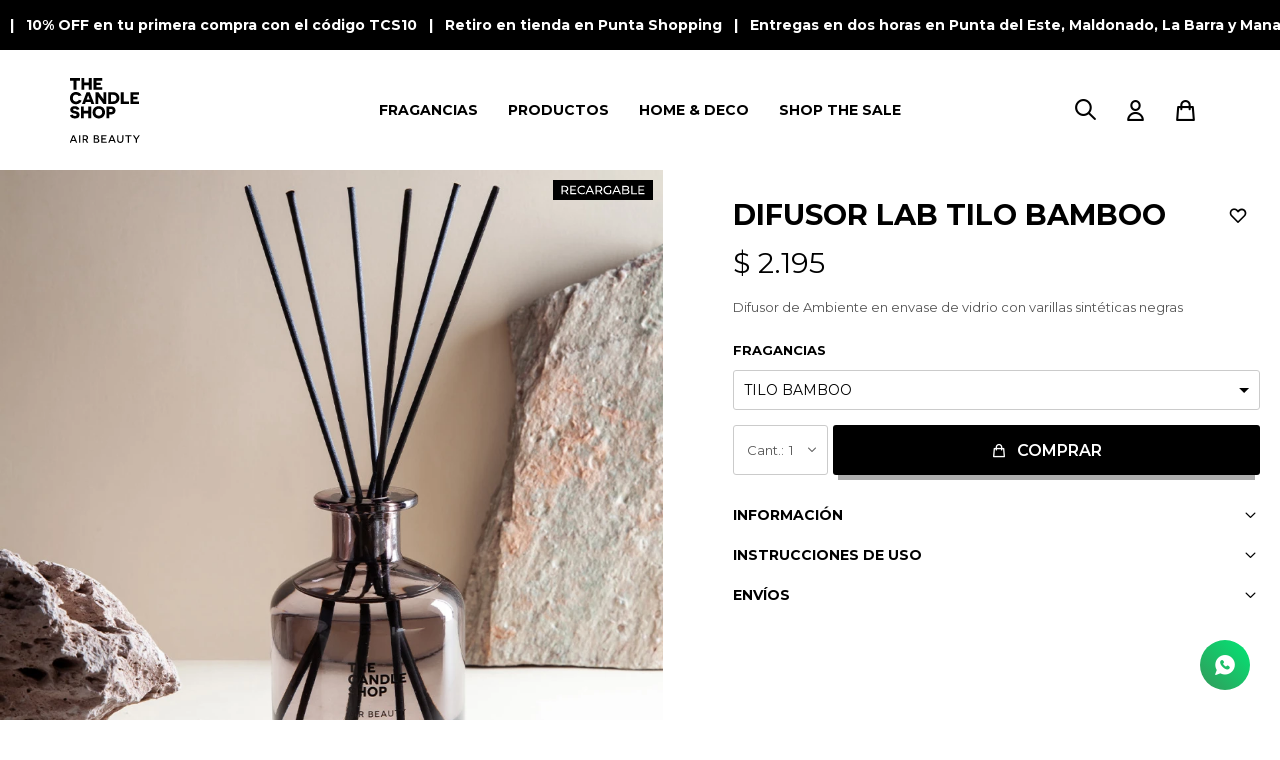

--- FILE ---
content_type: text/html; charset=utf-8
request_url: https://www.thecandleshop.uy/catalogo/difusor-lab-tilo-bamboo_A56_TB
body_size: 14127
content:
 <!DOCTYPE html> <html lang="es" class="no-js"> <head itemscope itemtype="http://schema.org/WebSite"> <meta charset="utf-8" /> <script> const GOOGLE_MAPS_CHANNEL_ID = '38'; </script> <link rel='preconnect' href='https://f.fcdn.app' /> <link rel='preconnect' href='https://fonts.googleapis.com' /> <link rel='preconnect' href='https://www.facebook.com' /> <link rel='preconnect' href='https://www.google-analytics.com' /> <link rel="dns-prefetch" href="https://cdnjs.cloudflare.com" /> <title itemprop='name'>DIFUSOR LAB TILO BAMBOO — The Candle Shop – Air Beauty</title> <meta name="description" content="Difusor de Ambiente en envase de vidrio con varillas sintéticas negras" /> <meta name="keywords" content="" /> <link itemprop="url" rel="canonical" href="https://www.thecandleshop.uy/catalogo/difusor-lab-tilo-bamboo_A56_TB" /> <meta property="og:title" content="DIFUSOR LAB TILO BAMBOO — The Candle Shop – Air Beauty" /><meta property="og:description" content="Difusor de Ambiente en envase de vidrio con varillas sintéticas negras" /><meta property="og:type" content="product" /><meta property="og:image" content="https://f.fcdn.app/imgs/0e2b71/www.thecandleshop.uy/tcshuy/479f/webp/catalogo/A56_TB_1/1000x1000/difusor-lab-tilo-bamboo.jpg"/><meta property="og:url" content="https://www.thecandleshop.uy/catalogo/difusor-lab-tilo-bamboo_A56_TB" /><meta property="og:site_name" content="The Candle Shop – Air Beauty" /> <meta name='twitter:description' content='Difusor de Ambiente en envase de vidrio con varillas sintéticas negras' /> <meta name='twitter:image' content='https://f.fcdn.app/imgs/0e2b71/www.thecandleshop.uy/tcshuy/479f/webp/catalogo/A56_TB_1/1000x1000/difusor-lab-tilo-bamboo.jpg' /> <meta name='twitter:url' content='https://www.thecandleshop.uy/catalogo/difusor-lab-tilo-bamboo_A56_TB' /> <meta name='twitter:card' content='summary' /> <meta name='twitter:title' content='DIFUSOR LAB TILO BAMBOO — The Candle Shop – Air Beauty' /> <script>document.getElementsByTagName('html')[0].setAttribute('class', 'js ' + ('ontouchstart' in window || navigator.msMaxTouchPoints ? 'is-touch' : 'no-touch'));</script> <script> var FN_TC = { M1 : 37.93, M2 : 1 }; </script> <script>window.dataLayer = window.dataLayer || [];var _tmData = {"fbPixel":"","hotJar":"","zopimId":"","app":"web"};</script> <script>(function(w,d,s,l,i){w[l]=w[l]||[];w[l].push({'gtm.start': new Date().getTime(),event:'gtm.js'});var f=d.getElementsByTagName(s)[0], j=d.createElement(s),dl=l!='dataLayer'?'&l='+l:'';j.setAttribute('defer', 'defer');j.src= 'https://www.googletagmanager.com/gtm.js?id='+i+dl;f.parentNode.insertBefore(j,f); })(window,document,'script','dataLayer','GTM-NFQB7W9R');</script> <meta id='viewportMetaTag' name="viewport" content="width=device-width, initial-scale=1.0, maximum-scale=1,user-scalable=no"> <link rel="shortcut icon" href="https://f.fcdn.app/assets/commerce/www.thecandleshop.uy/cf85_a642/public/web/favicon.ico" /> <link rel="apple-itouch-icon" href="https://f.fcdn.app/assets/commerce/www.thecandleshop.uy/9d2b_6c73/public/web/favicon.png" /> <link rel="preconnect" href="https://fonts.googleapis.com"> <link rel="preconnect" href="https://fonts.gstatic.com" crossorigin> <link href="https://fonts.googleapis.com/css2?family=Montserrat:wght@100;200;300;400;500;600;700;800;900&display=swap" rel="stylesheet"> <link href="https://f.fcdn.app/assets/commerce/www.thecandleshop.uy/0000_ce44/s.43655550644558934489222365415511.css" rel="stylesheet"/> <script src="https://f.fcdn.app/assets/commerce/www.thecandleshop.uy/0000_ce44/s.74375658515521418816837738312424.js"></script> <!--[if lt IE 9]> <script type="text/javascript" src="https://cdnjs.cloudflare.com/ajax/libs/html5shiv/3.7.3/html5shiv.js"></script> <![endif]--> <link rel="manifest" href="https://f.fcdn.app/assets/manifest.json" /> </head> <body id='pgCatalogoDetalle' class='headerMenuFullWidth footer1 headerSubMenuFade buscadorSlideTop compraSlide compraLeft filtrosFixed fichaMobileFixedActions layout03'> <noscript><iframe src="https://www.googletagmanager.com/ns.html?id=GTM-NFQB7W9R" height="0" width="0" style="display:none;visibility:hidden"></iframe></noscript> <div data-id="12" data-area="Top" class="banner"><html lang="es"> <head> <meta charset="UTF-8"> <meta name="viewport" content="width=device-width, initial-scale=1.0"> <style> /* Apply grid layout only to the specific .swiper-wrapper with data-tot="13" */ .cnt .swiper-wrapper[data-tot="13"] { display: grid; grid-template-columns: repeat(auto-fill, minmax(260px, 1fr)); /* Adjust min width as needed */ gap: 8px; /* Adjust spacing between items */ overflow: visible; /* Ensures all items are fully visible without scroll */ } /* Remove swiper-specific behavior only for the targeted .swiper-wrapper */ .cnt .swiper-wrapper[data-tot="13"] .cnt.swiper-container, .cnt .swiper-wrapper[data-tot="13"] .it.swiper-slide { width: auto !important; transform: none !important; } /* Hide swiper navigation and pagination only for the targeted section */ .cnt .swiper-wrapper[data-tot="13"] ~ .swiper-button-next, .cnt .swiper-wrapper[data-tot="13"] ~ .swiper-button-prev, .cnt .swiper-wrapper[data-tot="13"] ~ .swiper-pagination, .cnt .swiper-wrapper[data-tot="13"] ~ .swiper-scrollbar { display: none !important; } /* Force exactly 2 per row on mobile; override Swiper inline styles */ @media (max-width: 600px) { .cnt .swiper-wrapper[data-tot="13"] { display: grid !important; grid-template-columns: repeat(2, minmax(0, 1fr)) !important; gap: 8px !important; width: 100% !important; transform: none !important; } .cnt .swiper-wrapper[data-tot="13"] .it.swiper-slide { width: auto !important; /* ignore Swiper's slide widths */ min-width: 0 !important; /* allow shrinking within the grid */ grid-column: auto !important;/* prevent full-row spans */ } } #fichaProducto .cnt .hdr>.cocardasTexto { width: auto; } #fichaProducto .cnt .hdr>.cocardasTexto>span { margin: 15px 0!important; width: auto; display: block; text-decoration: none; font-weight: 300; } .aListProductos>.it>.cnt>.info>.cocardasTexto>span { position: relative; font-size: 12px; line-height: 20px; text-decoration: none; text-transform: uppercase; font-weight: 300; display: block; width: fit-content; margin: 5px auto!important; } #fichaProducto>.cnt>div>.preciosWrapper>.precios>.lista::after { border-top: 1px solid #bf0000; } #fichaProducto>.cnt>div>.preciosWrapper>.precios>.lista { color: #bf0000; } #pgHome #central .productos .blkProductos { margin-bottom: 0px !important; } .blkProductos>.hdr { padding-top: 0px !important; } #pgHome #HomeSlider { margin-bottom: -90px !important; } .blkProductos>.hdr>.tit, .blkInstagramWidget>.hdr>.tit, #historialArtVistos>.blk>.hdr>.tit, #fichaProducto>#blkProductosRelacionados>.hdr>.tit { text-transform: uppercase; } #fichaProducto #infoCambios>.hdr>.tit { font-weight: 700; text-transform: uppercase; } .top-bar { font-family: 'Montserrat', sans-serif; font-size: 14px; font-weight: bold; letter-spacing: 0; line-height: 1.8rem; color: white; background-color: black; text-align: center; width: 100%; top: 0; padding: 11px 0; overflow: hidden; } .top-bar-texto { display: inline-block; white-space: nowrap; min-width: 200%; animation: scrollLeft 35s linear infinite; } @keyframes scrollLeft { 0% { transform: translateX(0%); } 100% { transform: translateX(-50%); } } body { padding-top: 0px; } </style> </head> <body> <div class="top-bar"> <div class="top-bar-texto"> Comprá con tus millas Itaú Volar&nbsp;&nbsp;&nbsp;|&nbsp;&nbsp;&nbsp;10% OFF en tu primera compra con el código TCS10&nbsp;&nbsp;&nbsp;|&nbsp;&nbsp;&nbsp;Retiro en tienda en Punta Shopping&nbsp;&nbsp;&nbsp;|&nbsp;&nbsp;&nbsp;Entregas en dos horas en Punta del Este, Maldonado, La Barra y Manantiales&nbsp;&nbsp;&nbsp;|&nbsp;&nbsp;&nbsp;10% OFF en tu primera compra con el código TCS10&nbsp;&nbsp;&nbsp;|&nbsp;&nbsp;&nbsp;Comprá con tus millas Itaú Volar&nbsp;&nbsp;&nbsp;|&nbsp;&nbsp;&nbsp;10% OFF en tu primera compra con el código TCS10&nbsp;&nbsp;&nbsp;|&nbsp;&nbsp;&nbsp;Retiro en tienda en Punta Shopping&nbsp;&nbsp;&nbsp;|&nbsp;&nbsp;&nbsp;Entregas en dos horas en Punta del Este, Maldonado, La Barra y Manantiales&nbsp;&nbsp;&nbsp;|&nbsp;&nbsp;&nbsp;10% OFF en tu primera compra con el código TCS10&nbsp;&nbsp;&nbsp;|&nbsp;&nbsp;&nbsp; </div> </div> </body></div> <div id="pre"> <div id="wrapper"> <header id="header" role="banner"> <div class="cnt"> <div id="logo"><a href="/"><img src="https://f.fcdn.app/assets/commerce/www.thecandleshop.uy/d912_3fb6/public/web/img/logo.svg" width="300" height="120" alt="The Candle Shop – Air Beauty" /></a></div> <nav id="menu" data-fn="fnMainMenu"> <ul class="lst main"> <li class="it "> <a target="_self" href="/fragancias" class="tit">FRAGANCIAS</a> <div class="subMenu"> <div class="cnt"> <ul> <li class="hdr floral"><a target="_self" href="https://www.thecandleshop.uy/floral" class="tit">Floral</a></li> <ul> <li class="hdr "><a target="_self" href="javascript:;" class="tit">Productos</a></li> <li><a href="https://www.thecandleshop.uy/floral?fragancia=lima-peonias" target="_self">Lima Peonías</a></li> <li><a href="https://www.thecandleshop.uy/floral?fragancia=tilo-bamboo" target="_self">Tilo Bamboo</a></li> <li><a href="https://www.thecandleshop.uy/floral?fragancia=gardenia" target="_self">Gardenia</a></li> <li><a href="https://www.thecandleshop.uy/floral?fragancia=mandarin-rose" target="_self">Mandarin Rose</a></li> </ul> </ul> <ul> <li class="hdr frutal"><a target="_self" href="https://www.thecandleshop.uy/frutal" class="tit">Frutal</a></li> <ul> <li class="hdr "><a target="_self" href="javascript:;" class="tit">Productos</a></li> <li><a href="https://www.thecandleshop.uy/frutal?fragancia=sandia-pepino" target="_self">Sandía Pepino</a></li> <li><a href="https://www.thecandleshop.uy/frutal?fragancia=mango-maracuya" target="_self">Mango Maracuyá</a></li> <li><a href="https://www.thecandleshop.uy/frutal?fragancia=nectarine" target="_self">Nectarine</a></li> <li><a href="https://www.thecandleshop.uy/frutal?fragancia=moonlight" target="_self">Moonlight</a></li> <li><a href="https://www.thecandleshop.uy/frutal?fragancia=higo-miel" target="_self">Higo & miel</a></li> <li><a href="https://www.thecandleshop.uy/frutal?fragancia=velvet-cherry" target="_self">Velvet cherry</a></li> </ul> </ul> <ul> <li class="hdr gourmand"><a target="_self" href="https://www.thecandleshop.uy/gourmand" class="tit">Gourmand</a></li> <ul> <li class="hdr "><a target="_self" href="javascript:;" class="tit">Productos</a></li> <li><a href="https://www.thecandleshop.uy/gourmand?fragancia=magnolia-vainilla" target="_self">Magnolia Vainilla</a></li> <li><a href="https://www.thecandleshop.uy/gourmand?fragancia=vainilla" target="_self">Vainilla</a></li> <li><a href="https://www.thecandleshop.uy/gourmand?fragancia=tobacco-whisky" target="_self">Tobacco Whisky</a></li> <li><a href="https://www.thecandleshop.uy/gourmand?fragancia=santal-forest" target="_self">Santal Forest</a></li> <li><a href="https://www.thecandleshop.uy/gourmand?fragancia=white-cedar" target="_self">White Cedar</a></li> </ul> </ul> <ul> <li class="hdr herbal"><a target="_self" href="https://www.thecandleshop.uy/herbal" class="tit">Herbal</a></li> <ul> <li class="hdr "><a target="_self" href="javascript:;" class="tit">Productos</a></li> <li><a href="https://www.thecandleshop.uy/herbal?fragancia=green-matcha" target="_self">Green Matcha</a></li> </ul> </ul> <ul> <li class="hdr oriental"><a target="_self" href="https://www.thecandleshop.uy/oriental" class="tit">Oriental</a></li> <ul> <li class="hdr "><a target="_self" href="javascript:;" class="tit">Productos</a></li> <li><a href="https://www.thecandleshop.uy/oriental?fragancia=higo-de-oriente" target="_self">Higo de oriente</a></li> <li><a href="https://www.thecandleshop.uy/oriental?fragancia=black-vetiver" target="_self">Black Vetiver</a></li> <li><a href="https://www.thecandleshop.uy/oriental?fragancia=cedro-verbena" target="_self">Cedro Verbena</a></li> <li><a href="https://www.thecandleshop.uy/oriental?fragancia=manzana-canela" target="_self">Manzana Canela</a></li> </ul> </ul> </div> </div> </li> <li class="it "> <a target="_self" href="/productos" class="tit">PRODUCTOS</a> <div class="subMenu"> <div class="cnt"> <ul> <li class="hdr "><a target="_self" href="https://www.thecandleshop.uy/velas-deco-aromaticas-tcs" class="tit">VELAS DECO AROMÁTICAS</a></li> <ul> <li class="hdr velas-deco-aromaticas"><a target="_self" href="https://www.thecandleshop.uy/velas-deco-aromaticas" class="tit">Ver todo</a></li> <li><a href="https://www.thecandleshop.uy/velas-deco-aromaticas/the-menu-collection" target="_self">The Menu Collection</a></li> <li><a href="/catalogo?grp=28" target="_self">SHINING COLLECTION</a></li> <li><a href="/velas-deco-aromaticas/grey-collection?ord=rec" target="_self">GREY COLLECTION</a></li> <li><a href="/catalogo/vela-moonlight-silver_A23S_A23S" target="_self">Vela Moonlight</a></li> </ul> </ul> <ul> <li class="hdr "><a target="_self" href="https://www.thecandleshop.uy/velas-aromaticas-tcs" class="tit">VELAS AROMÁTICAS</a></li> <ul> <li class="hdr velas-aromaticas"><a target="_self" href="https://www.thecandleshop.uy/velas-aromaticas" class="tit">Ver todo</a></li> <li><a href="https://www.thecandleshop.uy/velas-aromaticas/vela-10x10" target="_self">Vela 10x10</a></li> <li><a href="https://www.thecandleshop.uy/velas-aromaticas/vela-6x10" target="_self">Vela 6x10</a></li> <li><a href="https://www.thecandleshop.uy/velas-aromaticas/vela-6x6" target="_self">Vela 6x6</a></li> <li><a href="https://www.thecandleshop.uy/velas-aromaticas/vela-candelabro" target="_self">Vela Candelabro</a></li> <li><a href="https://www.thecandleshop.uy/velas-aromaticas/vela-votiva" target="_self">Vela Votiva</a></li> </ul> </ul> <ul> <li class="hdr "><a target="_self" href="https://www.thecandleshop.uy/difusores-de-ambientes-tcs" class="tit">DIFUSORES DE AMBIENTE</a></li> <ul> <li class="hdr difusores-de-ambiente"><a target="_self" href="https://www.thecandleshop.uy/difusores-de-ambiente" class="tit">Ver todo</a></li> <li><a href="https://www.thecandleshop.uy/difusores-de-ambiente/difusor-lab" target="_self">Difusor LAB</a></li> <li><a href="https://www.thecandleshop.uy/difusores-de-ambiente/difusor-glossy" target="_self">Difusor Glossy</a></li> <li><a href="https://www.thecandleshop.uy/difusores-de-ambiente/difusor-basic" target="_self">Difusor Basic</a></li> <li><a href="https://www.thecandleshop.uy/difusores-de-ambiente/repuesto-para-difusor" target="_self">Repuesto para difusor</a></li> <li><a href="/catalogo/repuesto-varillas-sinteticas-basic_AA006_AA006" target="_self">Repuesto de varillas</a></li> </ul> </ul> <ul> <li class="hdr aromatizadores"><a target="_self" href="https://www.thecandleshop.uy/aromatizadores" class="tit">Aromatizadores</a></li> <ul> <li class="hdr "><a target="_self" href="javascript:;" class="tit">Productos</a></li> <li><a href="/aromatizadores/aromatizador-ultrasonico" target="_self">Aromatizadores Ultrasónicos</a></li> <li><a href="https://www.thecandleshop.uy/aromatizadores/de-ambientes-y-textil" target="_self">De ambientes y textil</a></li> </ul> </ul> <ul> <li class="hdr velas-no-aromaticas"><a target="_self" href="https://www.thecandleshop.uy/velas-no-aromaticas" class="tit">Velas no aromáticas</a></li> <ul> <li class="hdr "><a target="_self" href="javascript:;" class="tit">Productos</a></li> <li><a href="https://www.thecandleshop.uy/velas-no-aromaticas/vela-rustique" target="_self">Vela Rustique</a></li> </ul> </ul> <ul> <li class="hdr inciensos"><a target="_self" href="https://www.thecandleshop.uy/inciensos" class="tit">Inciensos</a></li> </ul> <ul> <li class="hdr aceites-aromatizantes"><a target="_self" href="https://www.thecandleshop.uy/aceites-aromatizantes" class="tit">Aceites Aromatizantes</a></li> </ul> </div> </div> </li> <li class="it "> <a target="_self" href="https://www.thecandleshop.uy/home-y-deco" class="tit">HOME & DECO</a> <div class="subMenu"> <div class="cnt"> <ul> <li class="hdr "><a target="_self" href="/home-deco/faroles" class="tit">Faroles</a></li> <ul> <li class="hdr home-deco"><a target="_self" href="https://www.thecandleshop.uy/home-deco" class="tit">Home & Deco</a></li> <li><a href="/catalogo/farol-dublin-m_DEC290_M" target="_self">FAROL DUBLIN M</a></li> <li><a href="/catalogo/farol-dublin-m_DEC290_L" target="_self">FAROL DUBLIN L</a></li> </ul> </ul> <ul> <li class="hdr "><a target="_self" href="/home-deco/portavelas" class="tit">Portavelas</a></li> <ul> <li class="hdr home-deco"><a target="_self" href="https://www.thecandleshop.uy/home-deco" class="tit">Home & Deco</a></li> <li><a href="/catalogo/portavela-bubble-mini_VI090_VI090" target="_self">PORTAVELA BUBBLE MINI </a></li> <li><a href="/catalogo/portavela-diamond-ii_VI105_VI105" target="_self">PORTAVELA DIAMOND II </a></li> <li><a href="/catalogo/portavela-infinity_VI101_VI101" target="_self">PORTAVELA INFINITY </a></li> </ul> </ul> <ul> <li class="hdr "><a target="_self" href="/home-deco/candelabros" class="tit">Candelabros</a></li> <ul> <li class="hdr home-deco"><a target="_self" href="https://www.thecandleshop.uy/home-deco" class="tit">Home & Deco</a></li> <li><a href="/catalogo/candelabro-berlin-xl_DEC295G_DEC295G" target="_self">CANDELABRO BERLÍN</a></li> <li><a href="/catalogo/candelabro-chieti-grande_DEC294_G" target="_self">CANDELABRO CHIETI</a></li> <li><a href="https://www.thecandleshop.uy/home-deco/candelabros/candelabro-handmade-alto" target="_self">Candelabro Handmade Alto</a></li> <li><a href="https://www.thecandleshop.uy/home-deco/candelabros/candelabro-handmade-mediano" target="_self">Candelabro Handmade Mediano</a></li> <li><a href="https://www.thecandleshop.uy/home-deco/candelabros/candelabro-floating" target="_self">Candelabro Floating</a></li> <li><a href="https://www.thecandleshop.uy/home-deco/candelabros/candelabro-de-vidrio" target="_self">Candelabro de Vidrio</a></li> </ul> </ul> <ul> <li class="hdr "><a target="_self" href="/home-deco/bases-y-bandejas" class="tit">Bases y bandejas</a></li> <ul> <li class="hdr home-deco"><a target="_self" href="https://www.thecandleshop.uy/home-deco" class="tit">Home & Deco</a></li> <li><a href="https://www.thecandleshop.uy/home-deco/bases-y-bandejas/base-handmade-chica" target="_self">Base Handmade chica</a></li> <li><a href="https://www.thecandleshop.uy/home-deco/bases-y-bandejas/bandeja-handmade-mini" target="_self">Bandeja Handmade mini</a></li> </ul> </ul> <ul> <li class="hdr "><a target="_self" href="/home-deco/portainciensos" class="tit">Portainciensos</a></li> <ul> <li class="hdr home-deco"><a target="_self" href="https://www.thecandleshop.uy/home-deco" class="tit">Home & Deco</a></li> <li><a href="https://www.thecandleshop.uy/home-deco/portainciensos/portaincienso-handmade" target="_self">Portaincienso Handmade</a></li> <li><a href="https://www.thecandleshop.uy/home-deco/portainciensos/portaincienso-tokio" target="_self">Portaincienso Tokio</a></li> </ul> </ul> <ul> <li class="hdr "><a target="_self" href="/home-deco/hornitos" class="tit">Hornitos</a></li> </ul> <ul> <li class="hdr "><a target="_self" href="/home-deco/accesorios-para-velas" class="tit">Accesorios para velas</a></li> </ul> </div> </div> </li> <li class="it "> <a target="_self" href="/catalogo?grp=40" class="tit">SHOP THE SALE</a> </li> </ul> </nav> <div class="toolsItem frmBusqueda" data-version='1'> <button type="button" class="btnItem btnMostrarBuscador"> <span class="ico"></span> <span class="txt"></span> </button> <form action="/catalogo"> <div class="cnt"> <span class="btnCerrar"> <span class="ico"></span> <span class="txt"></span> </span> <label class="lbl"> <b>Buscar productos</b> <input maxlength="48" required="" autocomplete="off" type="search" name="q" placeholder="Buscar productos..." /> </label> <button class="btnBuscar" type="submit"> <span class="ico"></span> <span class="txt"></span> </button> </div> </form> </div> <div class="toolsItem accesoMiCuentaCnt" data-logged="off" data-version='1'> <a href="/mi-cuenta" class="btnItem btnMiCuenta"> <span class="ico"></span> <span class="txt"></span> <span class="usuario"> <span class="nombre"></span> <span class="apellido"></span> </span> </a> <div class="miCuentaMenu"> <ul class="lst"> <li class="it"><a href='/mi-cuenta/mis-datos' class="tit" >Mis datos</a></li> <li class="it"><a href='/mi-cuenta/direcciones' class="tit" >Mis direcciones</a></li> <li class="it"><a href='/mi-cuenta/compras' class="tit" >Mis compras</a></li> <li class="it"><a href='/mi-cuenta/wish-list' class="tit" >Wish List</a></li> <li class="it itSalir"><a href='/salir' class="tit" >Salir</a></li> </ul> </div> </div> <div id="miCompra" data-show="off" data-fn="fnMiCompra" class="toolsItem" data-version="1"> </div> <a id="btnMainMenuMobile" href="javascript:mainMenuMobile.show();"><span class="ico">&#59421;</span><span class="txt">Menú</span></a> </div> </header> <!-- end:header --> <div data-id="12" data-area="Top" class="banner"><html lang="es"> <head> <meta charset="UTF-8"> <meta name="viewport" content="width=device-width, initial-scale=1.0"> <style> /* Apply grid layout only to the specific .swiper-wrapper with data-tot="13" */ .cnt .swiper-wrapper[data-tot="13"] { display: grid; grid-template-columns: repeat(auto-fill, minmax(260px, 1fr)); /* Adjust min width as needed */ gap: 8px; /* Adjust spacing between items */ overflow: visible; /* Ensures all items are fully visible without scroll */ } /* Remove swiper-specific behavior only for the targeted .swiper-wrapper */ .cnt .swiper-wrapper[data-tot="13"] .cnt.swiper-container, .cnt .swiper-wrapper[data-tot="13"] .it.swiper-slide { width: auto !important; transform: none !important; } /* Hide swiper navigation and pagination only for the targeted section */ .cnt .swiper-wrapper[data-tot="13"] ~ .swiper-button-next, .cnt .swiper-wrapper[data-tot="13"] ~ .swiper-button-prev, .cnt .swiper-wrapper[data-tot="13"] ~ .swiper-pagination, .cnt .swiper-wrapper[data-tot="13"] ~ .swiper-scrollbar { display: none !important; } /* Force exactly 2 per row on mobile; override Swiper inline styles */ @media (max-width: 600px) { .cnt .swiper-wrapper[data-tot="13"] { display: grid !important; grid-template-columns: repeat(2, minmax(0, 1fr)) !important; gap: 8px !important; width: 100% !important; transform: none !important; } .cnt .swiper-wrapper[data-tot="13"] .it.swiper-slide { width: auto !important; /* ignore Swiper's slide widths */ min-width: 0 !important; /* allow shrinking within the grid */ grid-column: auto !important;/* prevent full-row spans */ } } #fichaProducto .cnt .hdr>.cocardasTexto { width: auto; } #fichaProducto .cnt .hdr>.cocardasTexto>span { margin: 15px 0!important; width: auto; display: block; text-decoration: none; font-weight: 300; } .aListProductos>.it>.cnt>.info>.cocardasTexto>span { position: relative; font-size: 12px; line-height: 20px; text-decoration: none; text-transform: uppercase; font-weight: 300; display: block; width: fit-content; margin: 5px auto!important; } #fichaProducto>.cnt>div>.preciosWrapper>.precios>.lista::after { border-top: 1px solid #bf0000; } #fichaProducto>.cnt>div>.preciosWrapper>.precios>.lista { color: #bf0000; } #pgHome #central .productos .blkProductos { margin-bottom: 0px !important; } .blkProductos>.hdr { padding-top: 0px !important; } #pgHome #HomeSlider { margin-bottom: -90px !important; } .blkProductos>.hdr>.tit, .blkInstagramWidget>.hdr>.tit, #historialArtVistos>.blk>.hdr>.tit, #fichaProducto>#blkProductosRelacionados>.hdr>.tit { text-transform: uppercase; } #fichaProducto #infoCambios>.hdr>.tit { font-weight: 700; text-transform: uppercase; } .top-bar { font-family: 'Montserrat', sans-serif; font-size: 14px; font-weight: bold; letter-spacing: 0; line-height: 1.8rem; color: white; background-color: black; text-align: center; width: 100%; top: 0; padding: 11px 0; overflow: hidden; } .top-bar-texto { display: inline-block; white-space: nowrap; min-width: 200%; animation: scrollLeft 35s linear infinite; } @keyframes scrollLeft { 0% { transform: translateX(0%); } 100% { transform: translateX(-50%); } } body { padding-top: 0px; } </style> </head> <body> <div class="top-bar"> <div class="top-bar-texto"> Comprá con tus millas Itaú Volar&nbsp;&nbsp;&nbsp;|&nbsp;&nbsp;&nbsp;10% OFF en tu primera compra con el código TCS10&nbsp;&nbsp;&nbsp;|&nbsp;&nbsp;&nbsp;Retiro en tienda en Punta Shopping&nbsp;&nbsp;&nbsp;|&nbsp;&nbsp;&nbsp;Entregas en dos horas en Punta del Este, Maldonado, La Barra y Manantiales&nbsp;&nbsp;&nbsp;|&nbsp;&nbsp;&nbsp;10% OFF en tu primera compra con el código TCS10&nbsp;&nbsp;&nbsp;|&nbsp;&nbsp;&nbsp;Comprá con tus millas Itaú Volar&nbsp;&nbsp;&nbsp;|&nbsp;&nbsp;&nbsp;10% OFF en tu primera compra con el código TCS10&nbsp;&nbsp;&nbsp;|&nbsp;&nbsp;&nbsp;Retiro en tienda en Punta Shopping&nbsp;&nbsp;&nbsp;|&nbsp;&nbsp;&nbsp;Entregas en dos horas en Punta del Este, Maldonado, La Barra y Manantiales&nbsp;&nbsp;&nbsp;|&nbsp;&nbsp;&nbsp;10% OFF en tu primera compra con el código TCS10&nbsp;&nbsp;&nbsp;|&nbsp;&nbsp;&nbsp; </div> </div> </body></div> <div id="central"> <section id="main" role="main"> <div id="fichaProducto" class="" data-tit="DIFUSOR LAB TILO BAMBOO" data-totImagenes="3" data-agotado="off"> <div class="cnt"> <div class="columnaIzquierda"> <div data-fn="fnSwiperFicha" data-thumbs="true" data-thumbs-direction="vertical" class="fichaImagenes nav"> <div class="imagenProducto swiper-container" data-fn="fnGaleria"> <div class="swiper-wrapper"> <span class="item zoom swiper-slide"> <a class="img source" href="//f.fcdn.app/imgs/6e1e6c/www.thecandleshop.uy/tcshuy/479f/webp/catalogo/A56_TB_1/1500-1500/difusor-lab-tilo-bamboo.jpg"> <img loading='lazy' data-src-g="//f.fcdn.app/imgs/0a874f/www.thecandleshop.uy/tcshuy/479f/webp/catalogo/A56_TB_1/1920-1200/difusor-lab-tilo-bamboo.jpg" src='//f.fcdn.app/imgs/0e2b71/www.thecandleshop.uy/tcshuy/479f/webp/catalogo/A56_TB_1/1000x1000/difusor-lab-tilo-bamboo.jpg' alt='DIFUSOR LAB TILO BAMBOO' width='1000' height='1000' /> </a> </span> <span class="item zoom swiper-slide"> <a class="img source" href="//f.fcdn.app/imgs/521259/www.thecandleshop.uy/tcshuy/e0b7/webp/catalogo/A56_TB_2/1500-1500/difusor-lab-tilo-bamboo.jpg"> <img loading='lazy' data-src-g="//f.fcdn.app/imgs/8a762d/www.thecandleshop.uy/tcshuy/e0b7/webp/catalogo/A56_TB_2/1920-1200/difusor-lab-tilo-bamboo.jpg" src='//f.fcdn.app/imgs/8c7cc2/www.thecandleshop.uy/tcshuy/e0b7/webp/catalogo/A56_TB_2/1000x1000/difusor-lab-tilo-bamboo.jpg' alt='DIFUSOR LAB TILO BAMBOO' width='1000' height='1000' /> </a> </span> <span class="item zoom swiper-slide"> <a class="img source" href="//f.fcdn.app/imgs/e7402f/www.thecandleshop.uy/tcshuy/631c/webp/catalogo/A56_TB_3/1500-1500/difusor-lab-tilo-bamboo.jpg"> <img loading='lazy' data-src-g="//f.fcdn.app/imgs/837f7a/www.thecandleshop.uy/tcshuy/631c/webp/catalogo/A56_TB_3/1920-1200/difusor-lab-tilo-bamboo.jpg" src='//f.fcdn.app/imgs/07d0a8/www.thecandleshop.uy/tcshuy/631c/webp/catalogo/A56_TB_3/1000x1000/difusor-lab-tilo-bamboo.jpg' alt='DIFUSOR LAB TILO BAMBOO' width='1000' height='1000' /> </a> </span> </div> <div class="cocardas"><div class="ctm"><div class="ico grupo grupo18"><img loading='lazy' src='//f.fcdn.app/imgs/85e9de/www.thecandleshop.uy/tcshuy/3538/webp/grupoproductos/173/100-100/recargable.svg' alt='DIFUSORES RECARGABLES' /></div></div></div> </div> <div class="swiperThumbs"> <ul class="lst lstThumbs"> <li class="it"> <a target="_blank" data-standard="//f.fcdn.app/imgs/0e2b71/www.thecandleshop.uy/tcshuy/479f/webp/catalogo/A56_TB_1/1000x1000/difusor-lab-tilo-bamboo.jpg" href="//f.fcdn.app/imgs/12f804/www.thecandleshop.uy/tcshuy/479f/webp/catalogo/A56_TB_1/2000-2000/difusor-lab-tilo-bamboo.jpg"><img loading='lazy' src='//f.fcdn.app/imgs/5b4d72/www.thecandleshop.uy/tcshuy/479f/webp/catalogo/A56_TB_1/70x70/difusor-lab-tilo-bamboo.jpg' alt='DIFUSOR LAB TILO BAMBOO' width='70' height='70' /></a> </li> <li class="it"> <a target="_blank" data-standard="//f.fcdn.app/imgs/8c7cc2/www.thecandleshop.uy/tcshuy/e0b7/webp/catalogo/A56_TB_2/1000x1000/difusor-lab-tilo-bamboo.jpg" href="//f.fcdn.app/imgs/7cce57/www.thecandleshop.uy/tcshuy/e0b7/webp/catalogo/A56_TB_2/2000-2000/difusor-lab-tilo-bamboo.jpg"><img loading='lazy' src='//f.fcdn.app/imgs/49ff41/www.thecandleshop.uy/tcshuy/e0b7/webp/catalogo/A56_TB_2/70x70/difusor-lab-tilo-bamboo.jpg' alt='DIFUSOR LAB TILO BAMBOO' width='70' height='70' /></a> </li> <li class="it"> <a target="_blank" data-standard="//f.fcdn.app/imgs/07d0a8/www.thecandleshop.uy/tcshuy/631c/webp/catalogo/A56_TB_3/1000x1000/difusor-lab-tilo-bamboo.jpg" href="//f.fcdn.app/imgs/5fefcb/www.thecandleshop.uy/tcshuy/631c/webp/catalogo/A56_TB_3/2000-2000/difusor-lab-tilo-bamboo.jpg"><img loading='lazy' src='//f.fcdn.app/imgs/bfcc0b/www.thecandleshop.uy/tcshuy/631c/webp/catalogo/A56_TB_3/70x70/difusor-lab-tilo-bamboo.jpg' alt='DIFUSOR LAB TILO BAMBOO' width='70' height='70' /></a> </li> </ul> </div> </div> </div> <div class="columnaDerecha"> <div class="hdr"> <h1 class="tit">DIFUSOR LAB TILO BAMBOO</h1> <span class="btnWishlist" data-fn="fnEditWishList" data-cod-producto="A56" data-cod-variante="TB"> </span> <div class="cod">A56TB</div> </div> <div class="preciosWrapper"> <div class="precios"> <strong class="precio venta"><span class="sim">$</span> <span class="monto">2.195</span></strong> </div> </div> <div class="desc"> <p>Difusor de Ambiente en envase de vidrio con varillas sintéticas negras</p> </div> <div style="display: none;" id="_jsonDataFicha_"> {"sku":{"fen":"1:A56:TB:U:1","com":"A56:TB:U"},"producto":{"codigo":"A56","nombre":"DIFUSOR LAB","categoria":"Difusores de ambiente > Difusor LAB","marca":"The Candle Shop"},"variante":{"codigo":"TB","codigoCompleto":"A56TB","nombre":"TILO BAMBOO","nombreCompleto":"DIFUSOR LAB TILO BAMBOO","img":{"u":"\/\/f.fcdn.app\/imgs\/02afd7\/www.thecandleshop.uy\/tcshuy\/479f\/webp\/catalogo\/A56_TB_1\/1024-1024\/difusor-lab-tilo-bamboo.jpg"},"url":"https:\/\/www.thecandleshop.uy\/catalogo\/difusor-lab-tilo-bamboo_A56_TB","tieneStock":true,"ordenVariante":"999"},"nomPresentacion":"Talle \u00fanico","nombre":"DIFUSOR LAB TILO BAMBOO","nombreCompleto":"DIFUSOR LAB TILO BAMBOO","precioMonto":2195,"moneda":{"nom":"M1","nro":858,"cod":"UYU","sim":"$"},"sale":false,"outlet":false,"nuevo":false,"carac":{"fragancia":"Tilo Bamboo","tipo-de-fragancia":"Floral"}} </div> <div id="fldVariantes" class="fld"> <div class="lbl"> <b>Fragancias</b> <select id='lstVariantes' class='lst' onchange="redirigir()"> <option class="it" value="https://www.thecandleshop.uy/catalogo/difusor-lab-nectarine_A56_D" > NECTARINE </option> <option class="it" value="https://www.thecandleshop.uy/catalogo/difusor-lab-gardenia_A56_G" > GARDENIA </option> <option class="it" value="https://www.thecandleshop.uy/catalogo/difusor-lab-vainilla_A56_V" > VAINILLA </option> <option class="it" value="https://www.thecandleshop.uy/catalogo/difusor-lab-black-vetiver_A56_BV" > BLACK VETIVER </option> <option class="it" value="https://www.thecandleshop.uy/catalogo/difusor-lab-cedro-verbena_A56_CV" > CEDRO VERBENA </option> <option class="it" value="https://www.thecandleshop.uy/catalogo/difusor-lab-green-matcha_A56_GM" > GREEN MATCHA </option> <option class="it" value="https://www.thecandleshop.uy/catalogo/difusor-lab-higo-de-oriente_A56_HO" > HIGO DE ORIENTE </option> <option class="it" value="https://www.thecandleshop.uy/catalogo/difusor-lab-lima-peonias_A56_LP" > LIMA PEONÍAS </option> <option class="it" value="https://www.thecandleshop.uy/catalogo/difusor-lab-mango-maracuya_A56_MA" > MANGO MARACUYÁ </option> <option class="it" value="https://www.thecandleshop.uy/catalogo/difusor-lab-mandarin-rose_A56_MR" > MANDARIN ROSE </option> <option class="it" value="https://www.thecandleshop.uy/catalogo/difusor-lab-magnolia-vainilla_A56_MV" > MAGNOLIA VAINILLA </option> <option class="it" value="https://www.thecandleshop.uy/catalogo/difusor-lab-sandia-pepino_A56_SP" > SANDÍA PEPINO </option> <option class="it" value="https://www.thecandleshop.uy/catalogo/difusor-lab-tilo-bamboo_A56_TB" selected > TILO BAMBOO </option> <option class="it" value="https://www.thecandleshop.uy/catalogo/difusor-lab-velvet-cherry_A56_VC" > VELVET CHERRY </option> </select> <!-- <li class="it" id="btnMostrarMas">--> <!-- <div class="cnt-icono">--> <!-- <div class="icono"></div>--> <!-- <div class="icono"></div>--> <!-- </div>--> <!-- </li>--> </ul> </div> </div> <form id="frmComprarArticulo" class="frmComprar" action="/mi-compra?o=agregar" method="post"> <div class="cnt"> <input type="hidden" name="sku" value="1:A56:TB:U:1" /> <div id="mainActions"> <select required name="qty" class="custom"> <option>1</option> <option>2</option> <option>3</option> <option>4</option> <option>5</option> <option>6</option> <option>7</option> <option>8</option> <option>9</option> <option>10</option> </select> <button id="btnComprar" type="submit" class="btn btn01">Comprar</button>  <a id="whatsAppFloat" class="whatsappFloat whatsapp-ficha" onclick="fbq('trackCustom', 'Whatsapp');" href="https://api.whatsapp.com/send?phone=59898343366" target="_blank" rel="external"></a> <script> $("#whatsAppFloat").attr('data-track-categ', 'Social'); $("#whatsAppFloat").attr('data-track-action', 'WhatsApp'); $("#whatsAppFloat").attr('data-track-label', window.location.pathname + window.location.search); </script>  </div> </div> </form> <div class="blkCompartir"> <a class="btnFacebook" title="Compartir en Facebook" target="_blank" href="http://www.facebook.com/share.php?u=https://www.thecandleshop.uy/catalogo/difusor-lab-tilo-bamboo_A56_TB"><span class="ico">&#59392;</span><span class="txt">Facebook</span></a> <a class="btnTwitter" title="Compartir en Twitter" target="_blank" href="https://twitter.com/intent/tweet?url=https%3A%2F%2Fwww.thecandleshop.uy%2Fcatalogo%2Fdifusor-lab-tilo-bamboo_A56_TB&text=Me%20gust%C3%B3%20el%20producto%20DIFUSOR%20LAB%20TILO%20BAMBOO"><span class="ico">&#59393;</span><span class="txt">Twitter</span></a> <a class="btnPinterest" title="Compartir en Pinterest" target="_blank" href="http://pinterest.com/pin/create/bookmarklet/?media=http://f.fcdn.app/imgs/072ea2/www.thecandleshop.uy/tcshuy/479f/webp/catalogo/A56_TB_1/1000_1000/difusor-lab-tilo-bamboo.jpg&url=https://www.thecandleshop.uy/catalogo/difusor-lab-tilo-bamboo_A56_TB&is_video=false&description=DIFUSOR+LAB+TILO+BAMBOO"><span class="ico">&#59395;</span><span class="txt">Pinterest</span></a> <a class="btnWhatsapp" title="Compartir en Whatsapp" target="_blank" href="whatsapp://send?text=Me+gust%C3%B3+el+producto+https%3A%2F%2Fwww.thecandleshop.uy%2Fcatalogo%2Fdifusor-lab-tilo-bamboo_A56_TB" data-action="share/whatsapp/share"><span class="ico">&#59398;</span><span class="txt">Whatsapp</span></a> </div> <div id="infoCambios" class="blk" data-fn="fnAmpliarInfoFicha"> <span class="overlay close"></span> <div class="hdr"> <span class="tit">Información</span> </div> <div class="cnt"> <div> <p>Familia olfativa Floral: Todos los perfumes contienen en su composici&oacute;n flores que le aportan car&aacute;cter a la fragancia. Cuando esas flores son percibidas notoriamente la fragancia pertenece a la familia floral. Estos perfumes contienen en su mayor&iacute;a rosas, jazm&iacute;n, fresias, clavel, violetas, gardenia, mimosa o tuberosa como las m&aacute;s habituales. Tambi&eacute;n pueden estar combinadas con notas m&aacute;s herb&aacute;ceas como lavanda, tilo, t&eacute; verde, albahaca, etc.<br><br>Contenido Neto: 250 ml. Presentaci&oacute;n en caja individual.<br><br>Duraci&oacute;n estimada: Aproximadamente 60 d&iacute;as, dependiendo de la fragancia elegida y las condiciones de humedad del ambiente donde se lo utilice.</p> </div> </div> </div> <div id="infoCambios" class="blk" data-fn="fnAmpliarInfoFicha"> <span class="overlay close"></span> <div class="hdr"> <span class="tit">Instrucciones de uso</span> </div> <div class="cnt"> <div> <p>Retirar la tapa de seguridad y colocar todas las varillas de manera que se sumerjan en la fragancia.<br>Las varillas de este difusor son de un material sint&eacute;tico de alta capilaridad y absorci&oacute;n.<br>Inicialmente se percibir&aacute; que la fragancia se reduce velozmente aproximadamente 1,5 cm de altura, esto se debe a la alta absorci&oacute;n de las varillas que se impregnan de fragancia y comienzan a aromatizar.<br>NO ROTAR LAS VARILLAS de este difusor para evitar saturarlas de fragancia y que se reduzca su eficiencia.<br>Al terminarse la fragancia elegida el envase puede rellenarse con el Repuesto de Difusor de la misma fragancia<br>Si se decide cambiar de fragancia enjuague el envase con alcohol.<br>SIEMPRE colocar varillas nuevas al rellenar el envase con el Repuesto de Difusor.</p> </div> </div> </div> <div id="infoCambios" class="blk" data-fn="fnAmpliarInfoFicha"> <span class="overlay close"></span> <div class="hdr"> <span class="tit">Envíos</span> </div> <div class="cnt"> <ul> <li> <span>UES (Todo el país - 24 a 72 h):</span> Envío sin costo en compras mayores a $ 2.500 | Costo normal: $ 205. </li> <li> <span>PedidosYa Express (Maldonado):</span> Envío sin costo en compras mayores a $ 2.500 | Costo normal: $ 205. </li> <li> <span>DePUNTA (Zona Metropolitana - 24h a 48h):</span> Envío sin costo en compras mayores a $ 2.500 | Costo normal: $ 230. </li> </ul> </div> </div> </div> </div> <div class="tabs blkDetalle" data-fn="fnCrearTabs"> </div> <div class="nav" id="blkProductosRelacionados" data-fn="fnSwiperSlider" data-breakpoints-slides='[2,3,5]' data-breakpoints-spacing='[20,20,20]'> <div class="swiper blkProductos"> <div class="hdr"> <h2 class="tit">Productos que te pueden interesar</h2> </div> <div class="cnt"> <div class='articleList aListProductos ' data-tot='6' data-totAbs='0' data-cargarVariantes='0'><div class='it grp8 grp9 grp21 grp29 grp34' data-disp='1' data-codProd='A66' data-codVar='TB' data-im='//f.fcdn.app/imgs/033b95/www.thecandleshop.uy/tcshuy/d3bb/webp/catalogo/A66_TB_0/40x40/difusor-basic-compost-tilo-bamboo.jpg'><div class='cnt'><a class="img" href="https://www.thecandleshop.uy/catalogo/difusor-basic-compost-tilo-bamboo_A66_TB" title="DIFUSOR BASIC COMPOST TILO BAMBOO"> <div class="cocardas"></div> <img loading='lazy' src='//f.fcdn.app/imgs/f93f5c/www.thecandleshop.uy/tcshuy/d850/webp/catalogo/A66_TB_1/480x480/difusor-basic-compost-tilo-bamboo.jpg' alt='DIFUSOR BASIC COMPOST TILO BAMBOO' width='480' height='480' /> <span data-fn="fnLoadImg" data-src="//f.fcdn.app/imgs/888bca/www.thecandleshop.uy/tcshuy/6148/webp/catalogo/A66_TB_2/480x480/difusor-basic-compost-tilo-bamboo.jpg" data-alt="" data-w="480" data-h="480"></span> </a> <div class="info"> <a class="tit" href="https://www.thecandleshop.uy/catalogo/difusor-basic-compost-tilo-bamboo_A66_TB" title="DIFUSOR BASIC COMPOST TILO BAMBOO"><h2>DIFUSOR BASIC COMPOST TILO BAMBOO</h2></a> <div class="precios"> <strong class="precio venta"><span class="sim">$</span> <span class="monto">855</span></strong> </div> <!--<button class="btn btn01 btnComprar" onclick="miCompra.agregarArticulo('1:A66:TB:U:1',1)" data-sku="1:A66:TB:U:1"><span></span></button>--> <div class="variantes"></div> <!--<div class="marca">The Candle Shop</div>--> <!--<div class="desc">Difusor Basic, con packaging compostable.<br /> Fabricado con bagazo de caña de azúcar, el packaging que protege al difusor basic esta biolaminado y es compostable en 180 días.</div>--> </div><input type="hidden" class="json" style="display:none" value="{&quot;sku&quot;:{&quot;fen&quot;:&quot;1:A66:TB:U:1&quot;,&quot;com&quot;:&quot;A66:TB:U&quot;},&quot;producto&quot;:{&quot;codigo&quot;:&quot;A66&quot;,&quot;nombre&quot;:&quot;DIFUSOR BASIC COMPOST&quot;,&quot;categoria&quot;:&quot;Difusores de ambiente &gt; Difusor Basic&quot;,&quot;marca&quot;:&quot;The Candle Shop&quot;},&quot;variante&quot;:{&quot;codigo&quot;:&quot;TB&quot;,&quot;codigoCompleto&quot;:&quot;A66TB&quot;,&quot;nombre&quot;:&quot;TILO BAMBOO&quot;,&quot;nombreCompleto&quot;:&quot;DIFUSOR BASIC COMPOST TILO BAMBOO&quot;,&quot;img&quot;:{&quot;u&quot;:&quot;\/\/f.fcdn.app\/imgs\/213b2b\/www.thecandleshop.uy\/tcshuy\/d850\/webp\/catalogo\/A66_TB_1\/1024-1024\/difusor-basic-compost-tilo-bamboo.jpg&quot;},&quot;url&quot;:&quot;https:\/\/www.thecandleshop.uy\/catalogo\/difusor-basic-compost-tilo-bamboo_A66_TB&quot;,&quot;tieneStock&quot;:false,&quot;ordenVariante&quot;:&quot;999&quot;},&quot;nomPresentacion&quot;:&quot;Talle \u00fanico&quot;,&quot;nombre&quot;:&quot;DIFUSOR BASIC COMPOST TILO BAMBOO&quot;,&quot;nombreCompleto&quot;:&quot;DIFUSOR BASIC COMPOST TILO BAMBOO&quot;,&quot;precioMonto&quot;:855,&quot;moneda&quot;:{&quot;nom&quot;:&quot;M1&quot;,&quot;nro&quot;:858,&quot;cod&quot;:&quot;UYU&quot;,&quot;sim&quot;:&quot;$&quot;},&quot;sale&quot;:false,&quot;outlet&quot;:false,&quot;nuevo&quot;:false}" /></div></div><div class='it grp9 grp22' data-disp='1' data-codProd='A57' data-codVar='TB' data-im='//f.fcdn.app/imgs/21611e/www.thecandleshop.uy/tcshuy/d3bb/webp/catalogo/A57_TB_0/40x40/vela-grey-m-tilo-bamboo.jpg'><div class='cnt'><a class="img" href="https://www.thecandleshop.uy/catalogo/vela-grey-m-tilo-bamboo_A57_TB" title="VELA GREY M TILO BAMBOO"> <div class="cocardas"></div> <img loading='lazy' src='//f.fcdn.app/imgs/aa517a/www.thecandleshop.uy/tcshuy/20cd/webp/catalogo/A57_TB_1/480x480/vela-grey-m-tilo-bamboo.jpg' alt='VELA GREY M TILO BAMBOO' width='480' height='480' /> <span data-fn="fnLoadImg" data-src="//f.fcdn.app/imgs/a2ef0a/www.thecandleshop.uy/tcshuy/4e42/webp/catalogo/A57_TB_2/480x480/vela-grey-m-tilo-bamboo.jpg" data-alt="" data-w="480" data-h="480"></span> </a> <div class="info"> <a class="tit" href="https://www.thecandleshop.uy/catalogo/vela-grey-m-tilo-bamboo_A57_TB" title="VELA GREY M TILO BAMBOO"><h2>VELA GREY M TILO BAMBOO</h2></a> <div class="precios"> <strong class="precio venta"><span class="sim">$</span> <span class="monto">955</span></strong> </div> <!--<button class="btn btn01 btnComprar" onclick="miCompra.agregarArticulo('1:A57:TB:U:1',1)" data-sku="1:A57:TB:U:1"><span></span></button>--> <div class="variantes"></div> <!--<div class="marca">The Candle Shop</div>--> <!--<div class="desc">Vela vegetal en vaso de vidrio de 7 cm de diámetro y 9 cm de alto</div>--> </div><input type="hidden" class="json" style="display:none" value="{&quot;sku&quot;:{&quot;fen&quot;:&quot;1:A57:TB:U:1&quot;,&quot;com&quot;:&quot;A57:TB:U&quot;},&quot;producto&quot;:{&quot;codigo&quot;:&quot;A57&quot;,&quot;nombre&quot;:&quot;VELA GREY M&quot;,&quot;categoria&quot;:&quot;Velas Deco Arom\u00e1ticas &gt; Grey Collection&quot;,&quot;marca&quot;:&quot;The Candle Shop&quot;},&quot;variante&quot;:{&quot;codigo&quot;:&quot;TB&quot;,&quot;codigoCompleto&quot;:&quot;A57TB&quot;,&quot;nombre&quot;:&quot;TILO BAMBOO&quot;,&quot;nombreCompleto&quot;:&quot;VELA GREY M TILO BAMBOO&quot;,&quot;img&quot;:{&quot;u&quot;:&quot;\/\/f.fcdn.app\/imgs\/55c704\/www.thecandleshop.uy\/tcshuy\/20cd\/webp\/catalogo\/A57_TB_1\/1024-1024\/vela-grey-m-tilo-bamboo.jpg&quot;},&quot;url&quot;:&quot;https:\/\/www.thecandleshop.uy\/catalogo\/vela-grey-m-tilo-bamboo_A57_TB&quot;,&quot;tieneStock&quot;:false,&quot;ordenVariante&quot;:&quot;999&quot;},&quot;nomPresentacion&quot;:&quot;Talle \u00fanico&quot;,&quot;nombre&quot;:&quot;VELA GREY M TILO BAMBOO&quot;,&quot;nombreCompleto&quot;:&quot;VELA GREY M TILO BAMBOO&quot;,&quot;precioMonto&quot;:955,&quot;moneda&quot;:{&quot;nom&quot;:&quot;M1&quot;,&quot;nro&quot;:858,&quot;cod&quot;:&quot;UYU&quot;,&quot;sim&quot;:&quot;$&quot;},&quot;sale&quot;:false,&quot;outlet&quot;:false,&quot;nuevo&quot;:false}" /></div></div><div class='it grp3 grp9 grp34' data-disp='1' data-codProd='A53' data-codVar='TB' data-im='//f.fcdn.app/imgs/62b1e9/www.thecandleshop.uy/tcshuy/d3bb/webp/catalogo/A53_TB_0/40x40/aromatizador-de-ambientes-y-textil-tilo-bamboo.jpg'><div class='cnt'><a class="img" href="https://www.thecandleshop.uy/catalogo/aromatizador-de-ambientes-y-textil-tilo-bamboo_A53_TB" title="AROMATIZADOR DE AMBIENTES Y TEXTIL TILO BAMBOO"> <div class="cocardas"></div> <img loading='lazy' src='//f.fcdn.app/imgs/72336f/www.thecandleshop.uy/tcshuy/9d00/webp/catalogo/A53_TB_1/480x480/aromatizador-de-ambientes-y-textil-tilo-bamboo.jpg' alt='AROMATIZADOR DE AMBIENTES Y TEXTIL TILO BAMBOO' width='480' height='480' /> <span data-fn="fnLoadImg" data-src="//f.fcdn.app/imgs/8b296e/www.thecandleshop.uy/tcshuy/29e1/webp/catalogo/A53_TB_2/480x480/aromatizador-de-ambientes-y-textil-tilo-bamboo.jpg" data-alt="" data-w="480" data-h="480"></span> </a> <div class="info"> <a class="tit" href="https://www.thecandleshop.uy/catalogo/aromatizador-de-ambientes-y-textil-tilo-bamboo_A53_TB" title="AROMATIZADOR DE AMBIENTES Y TEXTIL TILO BAMBOO"><h2>AROMATIZADOR DE AMBIENTES Y TEXTIL TILO BAMBOO</h2></a> <div class="precios"> <strong class="precio venta"><span class="sim">$</span> <span class="monto">1.045</span></strong> </div> <!--<button class="btn btn01 btnComprar" onclick="miCompra.agregarArticulo('1:A53:TB:U:1',1)" data-sku="1:A53:TB:U:1"><span></span></button>--> <div class="variantes"></div> <!--<div class="marca">The Candle Shop</div>--> <!--<div class="desc">Aromatizador de Ambientes y Textil. Nuevo envase PET con pulverizador</div>--> </div><input type="hidden" class="json" style="display:none" value="{&quot;sku&quot;:{&quot;fen&quot;:&quot;1:A53:TB:U:1&quot;,&quot;com&quot;:&quot;A53:TB:U&quot;},&quot;producto&quot;:{&quot;codigo&quot;:&quot;A53&quot;,&quot;nombre&quot;:&quot;AROMATIZADOR DE AMBIENTES Y TEXTIL&quot;,&quot;categoria&quot;:&quot;Aromatizadores &gt; De ambientes y textil&quot;,&quot;marca&quot;:&quot;The Candle Shop&quot;},&quot;variante&quot;:{&quot;codigo&quot;:&quot;TB&quot;,&quot;codigoCompleto&quot;:&quot;A53TB&quot;,&quot;nombre&quot;:&quot;TILO BAMBOO&quot;,&quot;nombreCompleto&quot;:&quot;AROMATIZADOR DE AMBIENTES Y TEXTIL TILO BAMBOO&quot;,&quot;img&quot;:{&quot;u&quot;:&quot;\/\/f.fcdn.app\/imgs\/8a76f3\/www.thecandleshop.uy\/tcshuy\/9d00\/webp\/catalogo\/A53_TB_1\/1024-1024\/aromatizador-de-ambientes-y-textil-tilo-bamboo.jpg&quot;},&quot;url&quot;:&quot;https:\/\/www.thecandleshop.uy\/catalogo\/aromatizador-de-ambientes-y-textil-tilo-bamboo_A53_TB&quot;,&quot;tieneStock&quot;:false,&quot;ordenVariante&quot;:&quot;999&quot;},&quot;nomPresentacion&quot;:&quot;Talle \u00fanico&quot;,&quot;nombre&quot;:&quot;AROMATIZADOR DE AMBIENTES Y TEXTIL TILO BAMBOO&quot;,&quot;nombreCompleto&quot;:&quot;AROMATIZADOR DE AMBIENTES Y TEXTIL TILO BAMBOO&quot;,&quot;precioMonto&quot;:1045,&quot;moneda&quot;:{&quot;nom&quot;:&quot;M1&quot;,&quot;nro&quot;:858,&quot;cod&quot;:&quot;UYU&quot;,&quot;sim&quot;:&quot;$&quot;},&quot;sale&quot;:false,&quot;outlet&quot;:false,&quot;nuevo&quot;:false}" /></div></div><div class='it grp9 grp21 grp34' data-disp='1' data-codProd='A51' data-codVar='TB' data-im='//f.fcdn.app/imgs/165d32/www.thecandleshop.uy/tcshuy/d3bb/webp/catalogo/A51_TB_0/40x40/repuesto-para-difusor-tilo-bamboo.jpg'><div class='cnt'><a class="img" href="https://www.thecandleshop.uy/catalogo/repuesto-para-difusor-tilo-bamboo_A51_TB" title="REPUESTO PARA DIFUSOR TILO BAMBOO"> <div class="cocardas"></div> <img loading='lazy' src='//f.fcdn.app/imgs/7ef0a7/www.thecandleshop.uy/tcshuy/0f21/webp/catalogo/A51_TB_1/480x480/repuesto-para-difusor-tilo-bamboo.jpg' alt='REPUESTO PARA DIFUSOR TILO BAMBOO' width='480' height='480' /> <span data-fn="fnLoadImg" data-src="//f.fcdn.app/imgs/d577ab/www.thecandleshop.uy/tcshuy/5ba0/webp/catalogo/A51_TB_2/480x480/repuesto-para-difusor-tilo-bamboo.jpg" data-alt="" data-w="480" data-h="480"></span> </a> <div class="info"> <a class="tit" href="https://www.thecandleshop.uy/catalogo/repuesto-para-difusor-tilo-bamboo_A51_TB" title="REPUESTO PARA DIFUSOR TILO BAMBOO"><h2>REPUESTO PARA DIFUSOR TILO BAMBOO</h2></a> <div class="precios"> <strong class="precio venta"><span class="sim">$</span> <span class="monto">1.045</span></strong> </div> <!--<button class="btn btn01 btnComprar" onclick="miCompra.agregarArticulo('1:A51:TB:U:1',1)" data-sku="1:A51:TB:U:1"><span></span></button>--> <div class="variantes"></div> <!--<div class="marca">The Candle Shop</div>--> <!--<div class="desc">Repuesto de fragancia incolora para difusor.</div>--> </div><input type="hidden" class="json" style="display:none" value="{&quot;sku&quot;:{&quot;fen&quot;:&quot;1:A51:TB:U:1&quot;,&quot;com&quot;:&quot;A51:TB:U&quot;},&quot;producto&quot;:{&quot;codigo&quot;:&quot;A51&quot;,&quot;nombre&quot;:&quot;REPUESTO PARA DIFUSOR&quot;,&quot;categoria&quot;:&quot;Difusores de ambiente &gt; Repuesto para difusor&quot;,&quot;marca&quot;:&quot;The Candle Shop&quot;},&quot;variante&quot;:{&quot;codigo&quot;:&quot;TB&quot;,&quot;codigoCompleto&quot;:&quot;A51TB&quot;,&quot;nombre&quot;:&quot;TILO BAMBOO&quot;,&quot;nombreCompleto&quot;:&quot;REPUESTO PARA DIFUSOR TILO BAMBOO&quot;,&quot;img&quot;:{&quot;u&quot;:&quot;\/\/f.fcdn.app\/imgs\/acf539\/www.thecandleshop.uy\/tcshuy\/0f21\/webp\/catalogo\/A51_TB_1\/1024-1024\/repuesto-para-difusor-tilo-bamboo.jpg&quot;},&quot;url&quot;:&quot;https:\/\/www.thecandleshop.uy\/catalogo\/repuesto-para-difusor-tilo-bamboo_A51_TB&quot;,&quot;tieneStock&quot;:false,&quot;ordenVariante&quot;:&quot;999&quot;},&quot;nomPresentacion&quot;:&quot;Talle \u00fanico&quot;,&quot;nombre&quot;:&quot;REPUESTO PARA DIFUSOR TILO BAMBOO&quot;,&quot;nombreCompleto&quot;:&quot;REPUESTO PARA DIFUSOR TILO BAMBOO&quot;,&quot;precioMonto&quot;:1045,&quot;moneda&quot;:{&quot;nom&quot;:&quot;M1&quot;,&quot;nro&quot;:858,&quot;cod&quot;:&quot;UYU&quot;,&quot;sim&quot;:&quot;$&quot;},&quot;sale&quot;:false,&quot;outlet&quot;:false,&quot;nuevo&quot;:false}" /></div></div><div class='it grp9 grp12 grp18 grp21 grp34' data-disp='1' data-codProd='A18' data-codVar='TB' data-im='//f.fcdn.app/imgs/6e09bf/www.thecandleshop.uy/tcshuy/d3bb/webp/catalogo/A18_TB_0/40x40/difusor-glossy-tilo-bamboo.jpg'><div class='cnt'><a class="img" href="https://www.thecandleshop.uy/catalogo/difusor-glossy-tilo-bamboo_A18_TB" title="DIFUSOR GLOSSY TILO BAMBOO"> <div class="cocardas"><div class="ctm"><div class="ico grupo grupo18"><img loading='lazy' src='//f.fcdn.app/imgs/85e9de/www.thecandleshop.uy/tcshuy/3538/webp/grupoproductos/173/100-100/recargable.svg' alt='DIFUSORES RECARGABLES' /></div></div></div> <img loading='lazy' src='//f.fcdn.app/imgs/82caae/www.thecandleshop.uy/tcshuy/1b50/webp/catalogo/A18_TB_1/480x480/difusor-glossy-tilo-bamboo.jpg' alt='DIFUSOR GLOSSY TILO BAMBOO' width='480' height='480' /> <span data-fn="fnLoadImg" data-src="//f.fcdn.app/imgs/032d31/www.thecandleshop.uy/tcshuy/0b12/webp/catalogo/A18_TB_2/480x480/difusor-glossy-tilo-bamboo.jpg" data-alt="" data-w="480" data-h="480"></span> </a> <div class="info"> <a class="tit" href="https://www.thecandleshop.uy/catalogo/difusor-glossy-tilo-bamboo_A18_TB" title="DIFUSOR GLOSSY TILO BAMBOO"><h2>DIFUSOR GLOSSY TILO BAMBOO</h2></a> <div class="precios"> <strong class="precio venta"><span class="sim">$</span> <span class="monto">1.295</span></strong> </div> <!--<button class="btn btn01 btnComprar" onclick="miCompra.agregarArticulo('1:A18:TB:U:1',1)" data-sku="1:A18:TB:U:1"><span></span></button>--> <div class="variantes"></div> <!--<div class="marca">The Candle Shop</div>--> <!--<div class="desc">Difusor de Ambiente en envase de vidrio con varillas sintéticas negras</div>--> </div><input type="hidden" class="json" style="display:none" value="{&quot;sku&quot;:{&quot;fen&quot;:&quot;1:A18:TB:U:1&quot;,&quot;com&quot;:&quot;A18:TB:U&quot;},&quot;producto&quot;:{&quot;codigo&quot;:&quot;A18&quot;,&quot;nombre&quot;:&quot;DIFUSOR GLOSSY&quot;,&quot;categoria&quot;:&quot;Difusores de ambiente &gt; Difusor Glossy&quot;,&quot;marca&quot;:&quot;The Candle Shop&quot;},&quot;variante&quot;:{&quot;codigo&quot;:&quot;TB&quot;,&quot;codigoCompleto&quot;:&quot;A18TB&quot;,&quot;nombre&quot;:&quot;TILO BAMBOO&quot;,&quot;nombreCompleto&quot;:&quot;DIFUSOR GLOSSY TILO BAMBOO&quot;,&quot;img&quot;:{&quot;u&quot;:&quot;\/\/f.fcdn.app\/imgs\/500ad4\/www.thecandleshop.uy\/tcshuy\/1b50\/webp\/catalogo\/A18_TB_1\/1024-1024\/difusor-glossy-tilo-bamboo.jpg&quot;},&quot;url&quot;:&quot;https:\/\/www.thecandleshop.uy\/catalogo\/difusor-glossy-tilo-bamboo_A18_TB&quot;,&quot;tieneStock&quot;:false,&quot;ordenVariante&quot;:&quot;999&quot;},&quot;nomPresentacion&quot;:&quot;Talle \u00fanico&quot;,&quot;nombre&quot;:&quot;DIFUSOR GLOSSY TILO BAMBOO&quot;,&quot;nombreCompleto&quot;:&quot;DIFUSOR GLOSSY TILO BAMBOO&quot;,&quot;precioMonto&quot;:1295,&quot;moneda&quot;:{&quot;nom&quot;:&quot;M1&quot;,&quot;nro&quot;:858,&quot;cod&quot;:&quot;UYU&quot;,&quot;sim&quot;:&quot;$&quot;},&quot;sale&quot;:false,&quot;outlet&quot;:false,&quot;nuevo&quot;:false}" /></div></div><div class='it grp9 grp22' data-disp='1' data-codProd='A58' data-codVar='TB' data-im='//f.fcdn.app/imgs/76fdaf/www.thecandleshop.uy/tcshuy/d3bb/webp/catalogo/A58_TB_0/40x40/vela-grey-l-tilo-bamboo.jpg'><div class='cnt'><a class="img" href="https://www.thecandleshop.uy/catalogo/vela-grey-l-tilo-bamboo_A58_TB" title="VELA GREY L TILO BAMBOO"> <div class="cocardas"></div> <img loading='lazy' src='//f.fcdn.app/imgs/165558/www.thecandleshop.uy/tcshuy/5e95/webp/catalogo/A58_TB_1/480x480/vela-grey-l-tilo-bamboo.jpg' alt='VELA GREY L TILO BAMBOO' width='480' height='480' /> <span data-fn="fnLoadImg" data-src="//f.fcdn.app/imgs/b98aba/www.thecandleshop.uy/tcshuy/e20d/webp/catalogo/A58_TB_2/480x480/vela-grey-l-tilo-bamboo.jpg" data-alt="" data-w="480" data-h="480"></span> </a> <div class="info"> <a class="tit" href="https://www.thecandleshop.uy/catalogo/vela-grey-l-tilo-bamboo_A58_TB" title="VELA GREY L TILO BAMBOO"><h2>VELA GREY L TILO BAMBOO</h2></a> <div class="precios"> <strong class="precio venta"><span class="sim">$</span> <span class="monto">1.495</span></strong> </div> <!--<button class="btn btn01 btnComprar" onclick="miCompra.agregarArticulo('1:A58:TB:U:1',1)" data-sku="1:A58:TB:U:1"><span></span></button>--> <div class="variantes"></div> <!--<div class="marca">The Candle Shop</div>--> <!--<div class="desc">Vela vegetal en vaso de vidrio de 9 cm de diámetro y 10 cm de alto</div>--> </div><input type="hidden" class="json" style="display:none" value="{&quot;sku&quot;:{&quot;fen&quot;:&quot;1:A58:TB:U:1&quot;,&quot;com&quot;:&quot;A58:TB:U&quot;},&quot;producto&quot;:{&quot;codigo&quot;:&quot;A58&quot;,&quot;nombre&quot;:&quot;VELA GREY L&quot;,&quot;categoria&quot;:&quot;Velas Deco Arom\u00e1ticas &gt; Grey Collection&quot;,&quot;marca&quot;:&quot;The Candle Shop&quot;},&quot;variante&quot;:{&quot;codigo&quot;:&quot;TB&quot;,&quot;codigoCompleto&quot;:&quot;A58TB&quot;,&quot;nombre&quot;:&quot;TILO BAMBOO&quot;,&quot;nombreCompleto&quot;:&quot;VELA GREY L TILO BAMBOO&quot;,&quot;img&quot;:{&quot;u&quot;:&quot;\/\/f.fcdn.app\/imgs\/948ac7\/www.thecandleshop.uy\/tcshuy\/5e95\/webp\/catalogo\/A58_TB_1\/1024-1024\/vela-grey-l-tilo-bamboo.jpg&quot;},&quot;url&quot;:&quot;https:\/\/www.thecandleshop.uy\/catalogo\/vela-grey-l-tilo-bamboo_A58_TB&quot;,&quot;tieneStock&quot;:false,&quot;ordenVariante&quot;:&quot;999&quot;},&quot;nomPresentacion&quot;:&quot;Talle \u00fanico&quot;,&quot;nombre&quot;:&quot;VELA GREY L TILO BAMBOO&quot;,&quot;nombreCompleto&quot;:&quot;VELA GREY L TILO BAMBOO&quot;,&quot;precioMonto&quot;:1495,&quot;moneda&quot;:{&quot;nom&quot;:&quot;M1&quot;,&quot;nro&quot;:858,&quot;cod&quot;:&quot;UYU&quot;,&quot;sim&quot;:&quot;$&quot;},&quot;sale&quot;:false,&quot;outlet&quot;:false,&quot;nuevo&quot;:false}" /></div></div></div> </div> </div> </div> <script> /* Oculta tab de característica si está vacío */ if ($("#infoCaracteristicas .lstCaracteristicas").length < 1) { $("#fichaProducto #infoCaracteristicas").hide(); } $(document).ready(function() { /* Manejar clic en los elementos <li> */ $('#btnMostrarMas').click(function() { $('.mostrar').toggleClass('oculto'); $('.cnt-icono div:first-child').toggleClass('rotate'); }); }); function redirigir() { let select = document.getElementById("lstVariantes"); let url = select.value; if (url) { window.location.href = url; } } </script></div> <div style="display:none;" itemscope itemtype="http://schema.org/Product"> <span itemprop="brand">The Candle Shop</span> <span itemprop="name">DIFUSOR LAB TILO BAMBOO</span> <img itemprop="image" src="//f.fcdn.app/imgs/0a874f/www.thecandleshop.uy/tcshuy/479f/webp/catalogo/A56_TB_1/1920-1200/difusor-lab-tilo-bamboo.jpg" alt="DIFUSOR LAB TILO BAMBOO " /> <span itemprop="description">Difusor de Ambiente en envase de vidrio con varillas sintéticas negras</span> <span itemprop="sku">A56TB</span> <link itemprop="itemCondition" href="http://schema.org/NewCondition"/> <span itemprop="offers" itemscope itemtype="http://schema.org/Offer"> <meta itemprop="priceCurrency" content="UYU"/> <meta itemprop="price" content="2195"> <meta itemprop="priceValidUntil" content=""> <link itemprop="itemCondition" href="http://schema.org/NewCondition"/> <link itemprop="availability" href="http://schema.org/InStock"/> <span itemprop="url">https://www.thecandleshop.uy/catalogo/difusor-lab-tilo-bamboo_A56_TB</span> </span> </div> </section> <!-- end:main --> </div> <!-- end:central --> <footer id="footer"> <div class="cnt"> <!----> <div id="historialArtVistos" data-show="off"> </div> <div class="ftrContent"> <div class="datosContacto"> 	<div class="hdr"> <div class="tit">Contacto</div> </div> <address> <span class="telefono">098343366</span> <span class="direccion">Av. Roosevelt esq. Pascual Gattás, Maldonado</span> <span class="email">puntashopping@thecandleshop.uy</span> <span class="horario">Todos los días - 10 a 22 h</span> </address> </div> <div class="blk blkEmpresa"> <div class="hdr"> <div class="tit">Empresa</div> </div> <div class="cnt"> <ul class="lst"> <li class="it "><a target="_self" class="tit" href="https://www.thecandleshop.uy/nuestra-historia">Nuestra historia</a></li> <li class="it "><a target="_self" class="tit" href="https://www.thecandleshop.uy/tiendas">Tienda</a></li> <li class="it "><a target="_self" class="tit" href="https://www.thecandleshop.uy/sustentabilidad">Sustentabilidad</a></li> <li class="it "><a target="_self" class="tit" href="https://www.thecandleshop.uy/trabaja-con-nosotros">Trabaja con nosotros</a></li> <li class="it "><a target="_self" class="tit" href="https://www.thecandleshop.uy/contacto">Contacto</a></li> </ul> </div> </div> <div class="blk blkCompra"> <div class="hdr"> <div class="tit">Compra</div> </div> <div class="cnt"> <ul class="lst"> <li class="it "><a target="_self" class="tit" href="https://www.thecandleshop.uy/cuidado-del-producto">Cuidado del producto</a></li> <li class="it "><a target="_self" class="tit" href="https://www.thecandleshop.uy/informacion-para-tu-compra">Información para tu compra</a></li> <li class="it "><a target="_self" class="tit" href="https://www.thecandleshop.uy/terminos-condiciones">Términos y condiciones</a></li> </ul> </div> </div> <div class="blk blkCuenta"> <div class="hdr"> <div class="tit">Mi cuenta</div> </div> <div class="cnt"> <ul class="lst"> <li class="it "><a target="_self" class="tit" href="https://www.thecandleshop.uy/mi-cuenta">Mi cuenta</a></li> <li class="it "><a target="_self" class="tit" href="https://www.thecandleshop.uy/mi-cuenta/compras">Mis compras</a></li> <li class="it "><a target="_self" class="tit" href="https://www.thecandleshop.uy/mi-cuenta/direcciones">Mis direcciones</a></li> <li class="it "><a target="_self" class="tit" href="https://www.thecandleshop.uy/mi-cuenta/wish-list">Wish List</a></li> </ul> </div> </div> <div class="blk blkNewsletter"> <div class="hdr"> <div class="tit">Newsletter</div> </div> <div class="cnt"> <p>¡Suscribite y recibí todas nuestras novedades!</p> <form class="frmNewsletter" action="/ajax?service=registro-newsletter"> <div class="fld-grp"> <div class="fld fldNombre"> <label class="lbl"><b>Nombre</b><input type="text" name="nombre" placeholder="Ingresa tu nombre" /></label> </div> <div class="fld fldApellido"> <label class="lbl"><b>Apellido</b><input type="text" name="apellido" placeholder="Ingresa tu apellido" /></label> </div> <div class="fld fldEmail"> <label class="lbl"><b>E-mail</b><input type="email" name="email" required placeholder="Ingresa tu e-mail" /></label> </div> </div> <div class="actions"> <button type="submit" class="btn btnSuscribirme"><span>Suscribirme</span></button> </div> </form> <ul class="lst lstRedesSociales"> <li class="it facebook"><a href="https://www.facebook.com/profile.php?id=61555643126385" target="_blank" rel="external"><span class="ico">&#59392;</span><span class="txt">Facebook</span></a></li> <li class="it youtube"><a href="https://www.youtube.com/@TheCandleShop-AirBeauty" target="_blank" rel="external"><span class="ico">&#59394;</span><span class="txt">Youtube</span></span></a></li> <li class="it pinterest"><a href="https://www.pinterest.com/thecandleshopoficial/" target="_blank" rel="external"><span class="ico">&#59395;</span><span class="txt">Pinterest</span></a></li> <li class="it instagram"><a href="https://www.instagram.com/thecandleshop.uruguay" target="_blank" rel="external"><span class="ico">&#59396;</span><span class="txt">Instagram</span></a></li> <li class="it whatsapp"><a href="https://api.whatsapp.com/send?phone=59898343366" target="_blank" rel="external"><span class="ico">&#59398;</span><span class="txt">Whatsapp</span></a></li> </ul> </div> </div> <div class="sellos"> <div class="blk blkMediosDePago"> <div class="hdr"> <div class="tit">Compr? online con:</div> </div> <div class='cnt'> <ul class='lst lstMediosDePago'> <li class='it visa'><img src="https://f.fcdn.app/logos/c/visa.svg" alt="visa" height="20" /></li> <li class='it master'><img src="https://f.fcdn.app/logos/c/master.svg" alt="master" height="20" /></li> <li class='it oca'><img src="https://f.fcdn.app/logos/c/oca.svg" alt="oca" height="20" /></li> </ul> </div> </div> <div class="blk blkMediosDeEnvio"> <div class="hdr"> <div class="tit">Entrega:</div> </div> <div class='cnt'> <ul class="lst lstMediosDeEnvio"> <li class="it 2" title="UES (Todo el país - 24 a 72 h)"><img loading='lazy' src='//f.fcdn.app/imgs/e76e08/www.thecandleshop.uy/tcshuy/35e7/original/tipos-envio/112/0x0/ues.svg' alt='UES (Todo el país - 24 a 72 h)' /></li> <li class="it 1" title="PedidosYa Express (Maldonado)"><img loading='lazy' src='//f.fcdn.app/imgs/cf532b/www.thecandleshop.uy/tcshuy/51a1/original/tipos-envio/111/0x0/logo-primary.svg' alt='PedidosYa Express (Maldonado)' /></li> <li class="it 6" title="DePUNTA (Zona Metropolitana - 24h a 48h)"><img loading='lazy' src='//f.fcdn.app/imgs/95103f/www.thecandleshop.uy/tcshuy/dded/original/tipos-envio/127/0x0/depunta.svg' alt='DePUNTA (Zona Metropolitana - 24h a 48h)' /></li> </ul> </div> </div> </div> <div class="extras"> <div class="copy">&COPY; Copyright 2026 / The Candle Shop – Air Beauty</div> <div class="btnFenicio"><a href="https://fenicio.io?site=The Candle Shop – Air Beauty" target="_blank" title="Powered by Fenicio eCommerce Uruguay"><strong>Fenicio eCommerce Uruguay</strong></a></div> </div> </div> </div> </footer> </div> <!-- end:wrapper --> </div> <!-- end:pre --> <div class="loader"> <div></div> </div>  <a id="whatsAppFloat" class="whatsappFloat whatsapp-general" onclick="fbq('trackCustom', 'Whatsapp');" href= "https://api.whatsapp.com/send?phone=59898343366" target="_blank" rel="external"></a> <script> $("#whatsAppFloat").attr('data-track-categ', 'Social'); $("#whatsAppFloat").attr('data-track-action', 'WhatsApp'); $("#whatsAppFloat").attr('data-track-label', window.location.pathname + window.location.search); </script>  <div id="mainMenuMobile"> <span class="btnCerrar"><span class="ico"></span><span class="txt"></span></span> <div class="cnt"> <ul class="lst menu"> <li class="it"><div class="toolsItem accesoMiCuentaCnt" data-logged="off" data-version='1'> <a href="/mi-cuenta" class="btnItem btnMiCuenta"> <span class="ico"></span> <span class="txt"></span> <span class="usuario"> <span class="nombre"></span> <span class="apellido"></span> </span> </a> <div class="miCuentaMenu"> <ul class="lst"> <li class="it"><a href='/mi-cuenta/mis-datos' class="tit" >Mis datos</a></li> <li class="it"><a href='/mi-cuenta/direcciones' class="tit" >Mis direcciones</a></li> <li class="it"><a href='/mi-cuenta/compras' class="tit" >Mis compras</a></li> <li class="it"><a href='/mi-cuenta/wish-list' class="tit" >Wish List</a></li> <li class="it itSalir"><a href='/salir' class="tit" >Salir</a></li> </ul> </div> </div></li> <li class="it "> <a class="tit" href="/fragancias">FRAGANCIAS</a> <div class="subMenu"> <div class="cnt"> <ul class="lst"> <li class="it floral"><a class="tit" href="https://www.thecandleshop.uy/floral">Floral</a> <div class="subMenu"> <div class="cnt"> <ul class="lst"> <li class="it "><a class="tit" href="javascript:;">Productos</a> <div class="subMenu"> <div class="cnt"> <ul class="lst"> <li class="it fragancia lima-peonias"><a class="tit" href="https://www.thecandleshop.uy/floral?fragancia=lima-peonias">Lima Peonías</a></li> <li class="it fragancia tilo-bamboo"><a class="tit" href="https://www.thecandleshop.uy/floral?fragancia=tilo-bamboo">Tilo Bamboo</a></li> <li class="it fragancia gardenia"><a class="tit" href="https://www.thecandleshop.uy/floral?fragancia=gardenia">Gardenia</a></li> <li class="it fragancia mandarin-rose"><a class="tit" href="https://www.thecandleshop.uy/floral?fragancia=mandarin-rose">Mandarin Rose</a></li> </ul> </div> </div> </li> </ul> </div> </div> </li> <li class="it frutal"><a class="tit" href="https://www.thecandleshop.uy/frutal">Frutal</a> <div class="subMenu"> <div class="cnt"> <ul class="lst"> <li class="it "><a class="tit" href="javascript:;">Productos</a> <div class="subMenu"> <div class="cnt"> <ul class="lst"> <li class="it fragancia sandia-pepino"><a class="tit" href="https://www.thecandleshop.uy/frutal?fragancia=sandia-pepino">Sandía Pepino</a></li> <li class="it fragancia mango-maracuya"><a class="tit" href="https://www.thecandleshop.uy/frutal?fragancia=mango-maracuya">Mango Maracuyá</a></li> <li class="it fragancia nectarine"><a class="tit" href="https://www.thecandleshop.uy/frutal?fragancia=nectarine">Nectarine</a></li> <li class="it fragancia moonlight"><a class="tit" href="https://www.thecandleshop.uy/frutal?fragancia=moonlight">Moonlight</a></li> <li class="it fragancia higo-miel"><a class="tit" href="https://www.thecandleshop.uy/frutal?fragancia=higo-miel">Higo & miel</a></li> <li class="it fragancia velvet-cherry"><a class="tit" href="https://www.thecandleshop.uy/frutal?fragancia=velvet-cherry">Velvet cherry</a></li> </ul> </div> </div> </li> </ul> </div> </div> </li> <li class="it gourmand"><a class="tit" href="https://www.thecandleshop.uy/gourmand">Gourmand</a> <div class="subMenu"> <div class="cnt"> <ul class="lst"> <li class="it "><a class="tit" href="javascript:;">Productos</a> <div class="subMenu"> <div class="cnt"> <ul class="lst"> <li class="it fragancia magnolia-vainilla"><a class="tit" href="https://www.thecandleshop.uy/gourmand?fragancia=magnolia-vainilla">Magnolia Vainilla</a></li> <li class="it fragancia vainilla"><a class="tit" href="https://www.thecandleshop.uy/gourmand?fragancia=vainilla">Vainilla</a></li> <li class="it fragancia tobacco-whisky"><a class="tit" href="https://www.thecandleshop.uy/gourmand?fragancia=tobacco-whisky">Tobacco Whisky</a></li> <li class="it fragancia santal-forest"><a class="tit" href="https://www.thecandleshop.uy/gourmand?fragancia=santal-forest">Santal Forest</a></li> <li class="it fragancia white-cedar"><a class="tit" href="https://www.thecandleshop.uy/gourmand?fragancia=white-cedar">White Cedar</a></li> </ul> </div> </div> </li> </ul> </div> </div> </li> <li class="it herbal"><a class="tit" href="https://www.thecandleshop.uy/herbal">Herbal</a> <div class="subMenu"> <div class="cnt"> <ul class="lst"> <li class="it "><a class="tit" href="javascript:;">Productos</a> <div class="subMenu"> <div class="cnt"> <ul class="lst"> <li class="it fragancia green-matcha"><a class="tit" href="https://www.thecandleshop.uy/herbal?fragancia=green-matcha">Green Matcha</a></li> </ul> </div> </div> </li> </ul> </div> </div> </li> <li class="it oriental"><a class="tit" href="https://www.thecandleshop.uy/oriental">Oriental</a> <div class="subMenu"> <div class="cnt"> <ul class="lst"> <li class="it "><a class="tit" href="javascript:;">Productos</a> <div class="subMenu"> <div class="cnt"> <ul class="lst"> <li class="it fragancia higo-de-oriente"><a class="tit" href="https://www.thecandleshop.uy/oriental?fragancia=higo-de-oriente">Higo de oriente</a></li> <li class="it fragancia black-vetiver"><a class="tit" href="https://www.thecandleshop.uy/oriental?fragancia=black-vetiver">Black Vetiver</a></li> <li class="it fragancia cedro-verbena"><a class="tit" href="https://www.thecandleshop.uy/oriental?fragancia=cedro-verbena">Cedro Verbena</a></li> <li class="it fragancia manzana-canela"><a class="tit" href="https://www.thecandleshop.uy/oriental?fragancia=manzana-canela">Manzana Canela</a></li> </ul> </div> </div> </li> </ul> </div> </div> </li> </ul> </div> </div> </li> <li class="it "> <a class="tit" href="/productos">PRODUCTOS</a> <div class="subMenu"> <div class="cnt"> <ul class="lst"> <li class="it "><a class="tit" href="https://www.thecandleshop.uy/velas-deco-aromaticas-tcs">VELAS DECO AROMÁTICAS</a> <div class="subMenu"> <div class="cnt"> <ul class="lst"> <li class="it velas-deco-aromaticas"><a class="tit" href="https://www.thecandleshop.uy/velas-deco-aromaticas">Ver todo</a> <div class="subMenu"> <div class="cnt"> <ul class="lst"> <li class="it the-menu-collection"><a class="tit" href="https://www.thecandleshop.uy/velas-deco-aromaticas/the-menu-collection">The Menu Collection</a></li> <li class="it "><a class="tit" href="/catalogo?grp=28">SHINING COLLECTION</a></li> <li class="it "><a class="tit" href="/velas-deco-aromaticas/grey-collection?ord=rec">GREY COLLECTION</a></li> <li class="it "><a class="tit" href="/catalogo/vela-moonlight-silver_A23S_A23S">Vela Moonlight</a></li> </ul> </div> </div> </li> </ul> </div> </div> </li> <li class="it "><a class="tit" href="https://www.thecandleshop.uy/velas-aromaticas-tcs">VELAS AROMÁTICAS</a> <div class="subMenu"> <div class="cnt"> <ul class="lst"> <li class="it velas-aromaticas"><a class="tit" href="https://www.thecandleshop.uy/velas-aromaticas">Ver todo</a> <div class="subMenu"> <div class="cnt"> <ul class="lst"> <li class="it vela-10x10"><a class="tit" href="https://www.thecandleshop.uy/velas-aromaticas/vela-10x10">Vela 10x10</a></li> <li class="it vela-6x10"><a class="tit" href="https://www.thecandleshop.uy/velas-aromaticas/vela-6x10">Vela 6x10</a></li> <li class="it vela-6x6"><a class="tit" href="https://www.thecandleshop.uy/velas-aromaticas/vela-6x6">Vela 6x6</a></li> <li class="it vela-candelabro"><a class="tit" href="https://www.thecandleshop.uy/velas-aromaticas/vela-candelabro">Vela Candelabro</a></li> <li class="it vela-votiva"><a class="tit" href="https://www.thecandleshop.uy/velas-aromaticas/vela-votiva">Vela Votiva</a></li> </ul> </div> </div> </li> </ul> </div> </div> </li> <li class="it "><a class="tit" href="https://www.thecandleshop.uy/difusores-de-ambientes-tcs">DIFUSORES DE AMBIENTE</a> <div class="subMenu"> <div class="cnt"> <ul class="lst"> <li class="it difusores-de-ambiente"><a class="tit" href="https://www.thecandleshop.uy/difusores-de-ambiente">Ver todo</a> <div class="subMenu"> <div class="cnt"> <ul class="lst"> <li class="it difusor-lab"><a class="tit" href="https://www.thecandleshop.uy/difusores-de-ambiente/difusor-lab">Difusor LAB</a></li> <li class="it difusor-glossy"><a class="tit" href="https://www.thecandleshop.uy/difusores-de-ambiente/difusor-glossy">Difusor Glossy</a></li> <li class="it difusor-basic"><a class="tit" href="https://www.thecandleshop.uy/difusores-de-ambiente/difusor-basic">Difusor Basic</a></li> <li class="it repuesto-para-difusor"><a class="tit" href="https://www.thecandleshop.uy/difusores-de-ambiente/repuesto-para-difusor">Repuesto para difusor</a></li> <li class="it "><a class="tit" href="/catalogo/repuesto-varillas-sinteticas-basic_AA006_AA006">Repuesto de varillas</a></li> </ul> </div> </div> </li> </ul> </div> </div> </li> <li class="it aromatizadores"><a class="tit" href="https://www.thecandleshop.uy/aromatizadores">Aromatizadores</a> <div class="subMenu"> <div class="cnt"> <ul class="lst"> <li class="it "><a class="tit" href="javascript:;">Productos</a> <div class="subMenu"> <div class="cnt"> <ul class="lst"> <li class="it "><a class="tit" href="/aromatizadores/aromatizador-ultrasonico">Aromatizadores Ultrasónicos</a></li> <li class="it de-ambientes-y-textil"><a class="tit" href="https://www.thecandleshop.uy/aromatizadores/de-ambientes-y-textil">De ambientes y textil</a></li> </ul> </div> </div> </li> </ul> </div> </div> </li> <li class="it velas-no-aromaticas"><a class="tit" href="https://www.thecandleshop.uy/velas-no-aromaticas">Velas no aromáticas</a> <div class="subMenu"> <div class="cnt"> <ul class="lst"> <li class="it "><a class="tit" href="javascript:;">Productos</a> <div class="subMenu"> <div class="cnt"> <ul class="lst"> <li class="it vela-rustique"><a class="tit" href="https://www.thecandleshop.uy/velas-no-aromaticas/vela-rustique">Vela Rustique</a></li> </ul> </div> </div> </li> </ul> </div> </div> </li> <li class="it inciensos"><a class="tit" href="https://www.thecandleshop.uy/inciensos">Inciensos</a> </li> <li class="it aceites-aromatizantes"><a class="tit" href="https://www.thecandleshop.uy/aceites-aromatizantes">Aceites Aromatizantes</a> </li> </ul> </div> </div> </li> <li class="it "> <a class="tit" href="https://www.thecandleshop.uy/home-y-deco">HOME & DECO</a> <div class="subMenu"> <div class="cnt"> <ul class="lst"> <li class="it "><a class="tit" href="/home-deco/faroles">Faroles</a> <div class="subMenu"> <div class="cnt"> <ul class="lst"> <li class="it home-deco"><a class="tit" href="https://www.thecandleshop.uy/home-deco">Home & Deco</a> <div class="subMenu"> <div class="cnt"> <ul class="lst"> <li class="it "><a class="tit" href="/catalogo/farol-dublin-m_DEC290_M">FAROL DUBLIN M</a></li> <li class="it "><a class="tit" href="/catalogo/farol-dublin-m_DEC290_L">FAROL DUBLIN L</a></li> </ul> </div> </div> </li> </ul> </div> </div> </li> <li class="it "><a class="tit" href="/home-deco/portavelas">Portavelas</a> <div class="subMenu"> <div class="cnt"> <ul class="lst"> <li class="it home-deco"><a class="tit" href="https://www.thecandleshop.uy/home-deco">Home & Deco</a> <div class="subMenu"> <div class="cnt"> <ul class="lst"> <li class="it "><a class="tit" href="/catalogo/portavela-bubble-mini_VI090_VI090">PORTAVELA BUBBLE MINI </a></li> <li class="it "><a class="tit" href="/catalogo/portavela-diamond-ii_VI105_VI105">PORTAVELA DIAMOND II </a></li> <li class="it "><a class="tit" href="/catalogo/portavela-infinity_VI101_VI101">PORTAVELA INFINITY </a></li> </ul> </div> </div> </li> </ul> </div> </div> </li> <li class="it "><a class="tit" href="/home-deco/candelabros">Candelabros</a> <div class="subMenu"> <div class="cnt"> <ul class="lst"> <li class="it home-deco"><a class="tit" href="https://www.thecandleshop.uy/home-deco">Home & Deco</a> <div class="subMenu"> <div class="cnt"> <ul class="lst"> <li class="it "><a class="tit" href="/catalogo/candelabro-berlin-xl_DEC295G_DEC295G">CANDELABRO BERLÍN</a></li> <li class="it "><a class="tit" href="/catalogo/candelabro-chieti-grande_DEC294_G">CANDELABRO CHIETI</a></li> <li class="it candelabro-handmade-alto"><a class="tit" href="https://www.thecandleshop.uy/home-deco/candelabros/candelabro-handmade-alto">Candelabro Handmade Alto</a></li> <li class="it candelabro-handmade-mediano"><a class="tit" href="https://www.thecandleshop.uy/home-deco/candelabros/candelabro-handmade-mediano">Candelabro Handmade Mediano</a></li> <li class="it candelabro-floating"><a class="tit" href="https://www.thecandleshop.uy/home-deco/candelabros/candelabro-floating">Candelabro Floating</a></li> <li class="it candelabro-de-vidrio"><a class="tit" href="https://www.thecandleshop.uy/home-deco/candelabros/candelabro-de-vidrio">Candelabro de Vidrio</a></li> </ul> </div> </div> </li> </ul> </div> </div> </li> <li class="it "><a class="tit" href="/home-deco/bases-y-bandejas">Bases y bandejas</a> <div class="subMenu"> <div class="cnt"> <ul class="lst"> <li class="it home-deco"><a class="tit" href="https://www.thecandleshop.uy/home-deco">Home & Deco</a> <div class="subMenu"> <div class="cnt"> <ul class="lst"> <li class="it base-handmade-chica"><a class="tit" href="https://www.thecandleshop.uy/home-deco/bases-y-bandejas/base-handmade-chica">Base Handmade chica</a></li> <li class="it bandeja-handmade-mini"><a class="tit" href="https://www.thecandleshop.uy/home-deco/bases-y-bandejas/bandeja-handmade-mini">Bandeja Handmade mini</a></li> </ul> </div> </div> </li> </ul> </div> </div> </li> <li class="it "><a class="tit" href="/home-deco/portainciensos">Portainciensos</a> <div class="subMenu"> <div class="cnt"> <ul class="lst"> <li class="it home-deco"><a class="tit" href="https://www.thecandleshop.uy/home-deco">Home & Deco</a> <div class="subMenu"> <div class="cnt"> <ul class="lst"> <li class="it portaincienso-handmade"><a class="tit" href="https://www.thecandleshop.uy/home-deco/portainciensos/portaincienso-handmade">Portaincienso Handmade</a></li> <li class="it portaincienso-tokio"><a class="tit" href="https://www.thecandleshop.uy/home-deco/portainciensos/portaincienso-tokio">Portaincienso Tokio</a></li> </ul> </div> </div> </li> </ul> </div> </div> </li> <li class="it "><a class="tit" href="/home-deco/hornitos">Hornitos</a> </li> <li class="it "><a class="tit" href="/home-deco/accesorios-para-velas">Accesorios para velas</a> </li> </ul> </div> </div> </li> <li class="it "> <a class="tit" href="/catalogo?grp=40">SHOP THE SALE</a> </li> <li class="it"> <strong class="tit">Empresa</strong> <div class="subMenu"> <div class="cnt"> <ul class="lst"> <li class="it "><a class="tit" href="https://www.thecandleshop.uy/nuestra-historia">Nuestra historia</a></li> <li class="it "><a class="tit" href="https://www.thecandleshop.uy/tiendas">Tienda</a></li> <li class="it "><a class="tit" href="https://www.thecandleshop.uy/sustentabilidad">Sustentabilidad</a></li> <li class="it "><a class="tit" href="https://www.thecandleshop.uy/trabaja-con-nosotros">Trabaja con nosotros</a></li> <li class="it "><a class="tit" href="https://www.thecandleshop.uy/contacto">Contacto</a></li> </ul> </div> </div> </li> <li class="it"> <strong class="tit">Compra</strong> <div class="subMenu"> <div class="cnt"> <ul class="lst"> <li class="it "><a class="tit" href="https://www.thecandleshop.uy/cuidado-del-producto">Cuidado del producto</a></li> <li class="it "><a class="tit" href="https://www.thecandleshop.uy/informacion-para-tu-compra">Información para tu compra</a></li> <li class="it "><a class="tit" href="https://www.thecandleshop.uy/terminos-condiciones">Términos y condiciones</a></li> </ul> </div> </div> </li> </ul> </div> </div> <div id="fb-root"></div> </body> </html> 

--- FILE ---
content_type: image/svg+xml
request_url: https://f.fcdn.app/imgs/95103f/www.thecandleshop.uy/tcshuy/dded/original/tipos-envio/127/0x0/depunta.svg
body_size: 1125
content:
<?xml version="1.0" encoding="UTF-8"?>
<svg id="Capa_1" data-name="Capa 1" xmlns="http://www.w3.org/2000/svg" version="1.1" viewBox="0 0 440.8 147.5">
  <defs>
    <style>
      .cls-1 {
        fill: #1a1a18;
      }

      .cls-1, .cls-2, .cls-3 {
        fill-rule: evenodd;
        stroke-width: 0px;
      }

      .cls-2 {
        fill: #fff;
      }

      .cls-3 {
        fill: #e3000f;
      }
    </style>
  </defs>
  <path class="cls-1" d="M438.8,126.5l-308.6-.3c-4.2,8.4-12.6,15.1-24.2,20.5l332.8.3v-20.5ZM194.8,132.5c3.8,0,5.4.5,4.9,2.1-.4,1.5-2.3,2.1-5.8,2.1h-7l1.2-4.3h6.7ZM183,129.9l-4.1,14.6h5.8l1.5-5.1h7c3.4,0,6.1,0,8.7-.9,2.4-.8,3.8-2.1,4.3-3.8.5-1.8-.4-3.2-2.6-4-1.5-.6-4.1-.7-7.9-.7h-12.6ZM211.4,129.9l-4.1,14.6h5.8l1.6-5.7h6.8l4.4,5.7h6.5l-5.1-6.1c3.7-.4,6.1-1.9,6.7-4.1.9-3.1-1.9-4.4-8.4-4.4h-14.2ZM223.6,132.5c3.4,0,5,.3,4.6,1.8-.4,1.5-2.2,1.8-5.7,1.8h-7.1l1-3.7h7.1ZM251.5,132.1c5.1,0,7,1.7,6,5.1-1,3.4-3.8,5.1-8.9,5.1s-6.9-1.7-5.9-5.2c.9-3.3,3.8-5,8.8-5ZM236.4,137c-1.5,5.3,2,7.8,11.5,7.8s14.4-2.4,15.9-7.6c1.5-5.2-2.2-7.6-11.5-7.6s-14.4,2.4-15.8,7.5ZM266.4,137.7l-.7,2.5h12.9l.7-2.5h-12.9ZM295.9,132.4h9.5l.7-2.5h-9.6c-8.8,0-13.6,2.4-15.1,7.6-.7,2.6,0,4.6,2.6,5.8,2.4,1.1,4.9,1.3,8.2,1.3h9.8l.7-2.5h-9.5c-4.9,0-6.4-1.1-5.5-4.4,1-3.6,3.3-5.2,8.2-5.2ZM318.3,129.9l-15.8,14.6h6.1l3.4-3.5h11.9l1.5,3.5h6.4l-7.6-14.6h-6.1ZM320.3,132.8l2.6,5.6h-8.2l5.6-5.6ZM338,129.9l-4.1,14.6h5.8l1.6-5.7h6.8l4.4,5.7h6.5l-5.1-6.1c3.7-.4,6.1-1.9,6.7-4.1.9-3.1-1.9-4.4-8.4-4.4h-14.2ZM350.1,132.5c3.4,0,5,.3,4.6,1.8-.4,1.5-2.2,1.8-5.7,1.8h-7.1l1-3.7h7.1ZM374.3,138.4h7.7l-1,3.4h-6.5c-4.7,0-6.1-1.4-5.2-4.5.9-3.3,3.3-4.9,7.9-4.9h12.4l.7-2.5h-12.4c-8.8,0-13.6,2.4-15.1,7.6-.8,2.6,0,4.6,2.6,5.8,2.4,1.2,5,1.3,8.4,1.3h12.4l2.5-8.7h-13.7l-.7,2.6ZM406.5,132.1c5.1,0,7,1.7,6,5.1-1,3.4-3.8,5.1-8.9,5.1s-6.9-1.7-5.9-5.2c.9-3.3,3.8-5,8.8-5ZM391.3,137c-1.5,5.3,2,7.8,11.5,7.8s14.4-2.4,15.9-7.6c1.5-5.2-2.2-7.6-11.5-7.6s-14.4,2.4-15.8,7.5Z"/>
  <path class="cls-3" d="M72.7,2c40.2,0,72.7,32.6,72.7,72.7s-32.6,72.7-72.7,72.7S0,114.9,0,74.7,32.6,2,72.7,2"/>
  <path class="cls-2" d="M29.8,52.5v-14.8h-7.7v15c0,13.8,7.3,20.2,23,20.2s13.9-2.2,17.5-6.6c3.5-4.2,3.9-8.2,3.9-13.4v-15.2h-7.7v14.8c0,7.1-2.9,10.2-10.9,10.2v-25h-7.7v25c-7-.4-10.3-3.6-10.3-10.2M29.8,96.8c0-8,3.6-10.5,14.5-10.5s14.5,2.5,14.5,10.5v10.5h-28.9v-10.5ZM22,116.3h44.4v-19.9c0-5.2-.4-9.2-3.9-13.4-3.7-4.4-9.5-6.6-17.5-6.6-15.7,0-23,6.4-23,20.2v19.7ZM93.1,51v22.3h8.9c6.4,0,10.7-.4,12.9-1.2,2.2-.8,3.9-2.1,5.1-3.9,1.2-1.7,1.8-3.8,1.8-6.1s-.9-5.2-2.6-7.1c-1.7-1.9-3.9-3-6.6-3.5-1.9-.3-5.8-.5-11.7-.5h-7.9ZM76.7,115.9V37.8h26.2c9.9,0,16.4.4,19.4,1.2,4.6,1.2,8.5,3.7,11.7,7.7s4.7,9,4.7,15.2-.9,8.8-2.7,12.1c-1.8,3.3-4.1,5.8-6.9,7.7-2.8,1.9-5.6,3.1-8.5,3.7-3.9.7-9.5,1.1-16.9,1.1h-10.6v29.5h-16.4Z"/>
  <path class="cls-3" d="M151.7,37.8h15.8v42.3c0,6.7.2,11.1.6,13.1.7,3.2,2.3,5.8,4.8,7.7,2.5,1.9,6,2.9,10.3,2.9s7.8-.9,10-2.7c2.3-1.8,3.6-4.1,4.1-6.7.5-2.7.7-7.1.7-13.3v-43.2h15.8v41.1c0,9.4-.4,16-1.3,19.9-.9,3.9-2.4,7.1-4.7,9.8-2.3,2.7-5.3,4.8-9.1,6.4-3.8,1.6-8.8,2.4-15,2.4s-13.1-.9-16.9-2.6c-3.8-1.7-6.9-4-9.1-6.7-2.2-2.8-3.7-5.6-4.4-8.7-1-4.5-1.5-11.1-1.5-19.8v-41.7ZM230.5,115.9V37.8h15.3l32.2,52.4v-52.4h14.6v78.1h-15.8l-31.7-51.4v51.4h-14.6ZM326.8,115.9V51h-23.1v-13.2h62v13.2h-23v64.9h-15.8ZM438.2,115.9h-17l-6.7-17.8h-31.3l-6.5,17.8h-16.7l30.3-78.1h16.7l31.3,78.1ZM409.3,84.9l-10.9-28.9-10.5,28.9h21.4Z"/>
</svg>

--- FILE ---
content_type: image/svg+xml
request_url: https://f.fcdn.app/assets/commerce/www.thecandleshop.uy/d912_3fb6/public/web/img/logo.svg
body_size: 1525
content:
<svg width="206" height="191" viewBox="0 0 206 191" fill="none" xmlns="http://www.w3.org/2000/svg">
<g clip-path="url(#clip0_191_2)">
<path d="M18.9 7.7V34.7H10.6V7.7H0V0H29.6V7.7H18.9Z" fill="black"/>
<path d="M55.5999 21.1H42.1999V34.7H33.8999V0H42.1999V13.1H55.5999V0H63.9999V34.7H55.5999V21.1Z" fill="black"/>
<path d="M69.5 0H94.9V7.7H77.9V13.7H90.4V20.6H77.9V26.9H95.1V34.6H69.5V0Z" fill="black"/>
<path d="M34.3 66.2C31.7 72.9 25.3 77.2 17.8 77.2C7.40005 77.2 -0.199951 69.9 -0.199951 59C-0.199951 48.4 7.50005 41 17.8 41C25.8 41 31.7 45.4 34 51L25.8 53.2C24 50.4 21.2 48.8 17.5 48.8C11.8 48.8 8.30005 53 8.30005 59C8.30005 65.2 12.1 69.2 17.5 69.2C22.1 69.2 24.9 66.8 26.3 63.9L34.3 66.2Z" fill="black"/>
<path d="M46.2999 70.7L44.1999 76.5H35.3999L48.7999 41.8H58.2999L71.7999 76.5H62.8999L60.7999 70.7H46.2999ZM55.4999 56.2C54.3999 53.3 53.5999 51.1001 53.5999 51.1001H53.4999C53.3999 51.1001 52.6999 53.3 51.5999 56.2L49.0999 63.1001H58.0999L55.4999 56.2Z" fill="black"/>
<path d="M83.6001 55.7H83.5C83.5 55.7 83.6001 60 83.6001 64.5V76.4H75.3V41.7H83.8L98.6001 62H98.7001C98.7001 62 98.7001 57.5 98.7001 53.7V41.6H107.1V76.3H98.6001L83.6001 55.7Z" fill="black"/>
<path d="M127.3 41.7C137.7 41.7 145.6 48.7 145.6 59.2C145.6 69.7 137.6 76.3999 127.3 76.3999H112.4V41.7H127.3ZM126.8 68.7C132 68.7 137.2 66.1 137.2 59.2C137.2 52.4 132 49.3999 126.8 49.3999H120.8V68.7H126.8Z" fill="black"/>
<path d="M149.8 41.7H158.1V68.7H173.7V76.3999H149.7V41.7H149.8Z" fill="black"/>
<path d="M178.1 41.7H203.4V49.3999H186.4V55.3999H198.9V62.3H186.4V68.7H203.6V76.3999H178V41.7H178.1Z" fill="black"/>
<path d="M7.70004 107.3C8.40004 109.9 10.8001 111.5 14.6001 111.5C17.8001 111.5 19.7 110.4 19.7 108.2C19.7 104.9 15.5 105.1 11.3 104C6.60005 102.9 0.700043 100.7 0.700043 93.3C0.700043 86.2 6.10004 82.7 13.9 82.7C21 82.7 26.1 85.6 28 91.8L20 93.8999C19.2 91.3999 17.2 90 13.7 90C10.5 90 9.20004 91.2 9.20004 93.1C9.20004 96 12.5 96.5 17.4 97.5C22.5 98.5 28.2 100.7 28.2 108.2C28.2 115.3 23.2 118.9 14.7 118.9C8.60004 118.9 1.80005 117.1 -0.199951 109.5L7.70004 107.3Z" fill="black"/>
<path d="M54 104.5H40.6001V118.1H32.3V83.4H40.6001V96.5H54V83.4H62.3V118.1H54V104.5Z" fill="black"/>
<path d="M84.9001 82.7C95.5001 82.7 103.2 90.1 103.2 100.8C103.2 111.4 95.5001 118.9 84.9001 118.9C74.3001 118.9 66.6001 111.5 66.6001 100.8C66.5001 90.2 74.2001 82.7 84.9001 82.7ZM84.9001 110.9C90.7001 110.9 94.8001 106.9 94.8001 100.7C94.8001 94.4 90.6001 90.5 84.9001 90.5C79.1001 90.5 75.0001 94.5 75.0001 100.7C74.9001 107 79.1001 110.9 84.9001 110.9Z" fill="black"/>
<path d="M120.4 83.4C128.9 83.4 134.1 87.9 134.1 95.4C134.1 102.7 128.9 107.4 120.4 107.4H115.8V118.2H107.5V83.5H120.4V83.4ZM120.6 100.1C124.1 100.1 125.7 98.3 125.7 95.5C125.7 92.8 124.1 91 120.6 91H115.7V100.1H120.6Z" fill="black"/>
<path d="M4.8 185.3L2.7 190.5H-1L8.3 168.1H12.2L21.4 190.5H17.6L15.5 185.3H4.8ZM12.1 176.7C11.3 174.7 10.3 172.2 10.2 172.1H10.1C10.1 172.1 9 174.7 8.2 176.7L6.10001 182.1H14.3L12.1 176.7Z" fill="black"/>
<path d="M26.8 168.1H30.3V190.5H26.8V168.1Z" fill="black"/>
<path d="M44.8 182.1C44.4 182.1 43.5001 182.1 43.1001 182.1H40.8V190.4H37.3V168H44.7C50.1 168 53.3 170.7 53.3 175.2C53.3 178.6 51.5 180.6 48.5 181.4L53.9 190.4H49.7L44.8 182.1ZM44.9 179.3C47.8 179.3 49.6001 178.2 49.6001 175.4C49.6001 172.7 47.8 171.3 44.8 171.3H40.8V179.3H44.9Z" fill="black"/>
<path d="M81.9 178.5C84 178.9 86.6001 180.6 86.6001 184.1C86.6001 187.8 84 190.4 78.8 190.4H69.8V168H78.4C82.5 168 85.2 170.5 85.2 173.6C85.2 176.4 83.4 177.9 81.9 178.3V178.5ZM78 177.4C80.1 177.4 81.7 176.2 81.7 174.2C81.7 172.3 80.3 171 77.8 171H73.4V177.4H78ZM78.6001 187.5C81.3001 187.5 82.9 186.2 82.9 183.9C82.9 181.5 81 180.1 78.5 180.1H73.3V187.5H78.6001Z" fill="black"/>
<path d="M92.3999 168.1H107.9V171.4H95.8999V177.3H105.1V180.6H95.8999V187.3H108V190.6H92.3999V168.1Z" fill="black"/>
<path d="M118.4 185.3L116.3 190.5H112.6L121.9 168.1H125.8L135 190.5H131.2L129.1 185.3H118.4ZM125.7 176.7C124.9 174.7 123.9 172.2 123.8 172.1H123.7C123.7 172.1 122.6 174.7 121.8 176.7L119.7 182.1H127.9L125.7 176.7Z" fill="black"/>
<path d="M157.3 180.9C157.3 187.4 153.9 190.9 148.1 190.9C142.3 190.9 138.9 187.4 138.9 180.9V168.1H142.5V180.9C142.5 185.4 144.3 187.6 148.2 187.6C152.1 187.6 153.9 185.4 153.9 180.9V168.1H157.4L157.3 180.9Z" fill="black"/>
<path d="M173.8 171.4V190.5H170.3V171.4H162.9V168.1H181.3V171.4H173.8Z" fill="black"/>
<path d="M197.4 190.5H193.8V181.1L185.2 168.1H189.3L193.8 175.1C194.8 176.7 195.6 177.9 195.6 177.9H195.7C195.7 177.9 196.5 176.7 197.5 175.1L202.1 168.1H205.9L197.3 181.1V190.5H197.4Z" fill="black"/>
</g>
<defs>
<clipPath id="clip0_191_2">
<rect width="206" height="191" fill="white"/>
</clipPath>
</defs>
</svg>


--- FILE ---
content_type: image/svg+xml
request_url: https://f.fcdn.app/imgs/85e9de/www.thecandleshop.uy/tcshuy/3538/webp/grupoproductos/173/100-100/recargable.svg
body_size: 414
content:
<?xml version="1.0" encoding="UTF-8"?>
<svg xmlns="http://www.w3.org/2000/svg" version="1.1" viewBox="0 0 100 20">
  <defs>
    <style>
      .cls-1 {
        fill: #fff;
      }
    </style>
  </defs>
  <!-- Generator: Adobe Illustrator 28.6.0, SVG Export Plug-In . SVG Version: 1.2.0 Build 709)  -->
  <g>
    <g id="Capa_1">
      <rect width="100" height="20"/>
      <g>
        <path class="cls-1" d="M14.1,14.2l-1.8-2.6c-.2,0-.3,0-.5,0h-2.1v2.6h-1.2V5.8h3.3c2.2,0,3.5,1.1,3.5,2.9s-.7,2.2-1.8,2.7l2,2.8h-1.3ZM14,8.7c0-1.2-.8-1.9-2.3-1.9h-2v3.8h2c1.5,0,2.3-.7,2.3-1.9Z"/>
        <path class="cls-1" d="M23.3,13.2v1h-6.1V5.8h5.9v1h-4.7v2.6h4.2v1h-4.2v2.7h4.9Z"/>
        <path class="cls-1" d="M24.5,10c0-2.5,1.9-4.3,4.4-4.3s2.4.4,3.2,1.3l-.8.8c-.6-.7-1.4-1-2.4-1-1.9,0-3.3,1.4-3.3,3.2s1.4,3.2,3.3,3.2,1.7-.3,2.4-1l.8.8c-.8.9-1.9,1.3-3.2,1.3-2.5,0-4.4-1.8-4.4-4.3Z"/>
        <path class="cls-1" d="M39,12.1h-4.5l-.9,2.1h-1.2l3.8-8.4h1.2l3.8,8.4h-1.3l-.9-2.1ZM38.6,11.1l-1.8-4.1-1.8,4.1h3.6Z"/>
        <path class="cls-1" d="M48.1,14.2l-1.8-2.6c-.2,0-.3,0-.5,0h-2.1v2.6h-1.2V5.8h3.3c2.2,0,3.5,1.1,3.5,2.9s-.7,2.2-1.8,2.7l2,2.8h-1.3ZM48,8.7c0-1.2-.8-1.9-2.3-1.9h-2v3.8h2c1.5,0,2.3-.7,2.3-1.9Z"/>
        <path class="cls-1" d="M57,10h1.2v3.3c-.8.7-2,1.1-3.2,1.1-2.6,0-4.5-1.8-4.5-4.3s1.9-4.3,4.5-4.3,2.5.4,3.2,1.3l-.7.7c-.7-.7-1.5-1-2.4-1-1.9,0-3.3,1.4-3.3,3.2s1.4,3.2,3.3,3.2,1.4-.2,2-.5v-2.7Z"/>
        <path class="cls-1" d="M65.8,12.1h-4.5l-.9,2.1h-1.2l3.8-8.4h1.2l3.8,8.4h-1.3l-.9-2.1ZM65.4,11.1l-1.8-4.1-1.8,4.1h3.6Z"/>
        <path class="cls-1" d="M76.4,11.9c0,1.4-1.1,2.3-3.2,2.3h-4V5.8h3.8c1.9,0,3,.8,3,2.2s-.5,1.5-1.1,1.9c.9.3,1.6,1,1.6,2.1ZM70.4,6.8v2.7h2.5c1.2,0,1.9-.5,1.9-1.3s-.7-1.3-1.9-1.3h-2.5ZM75.2,11.8c0-1-.7-1.4-2.1-1.4h-2.8v2.8h2.8c1.3,0,2.1-.4,2.1-1.4Z"/>
        <path class="cls-1" d="M78.3,5.8h1.2v7.4h4.5v1h-5.7V5.8Z"/>
        <path class="cls-1" d="M91.5,13.2v1h-6.1V5.8h5.9v1h-4.7v2.6h4.2v1h-4.2v2.7h4.9Z"/>
      </g>
    </g>
  </g>
</svg>